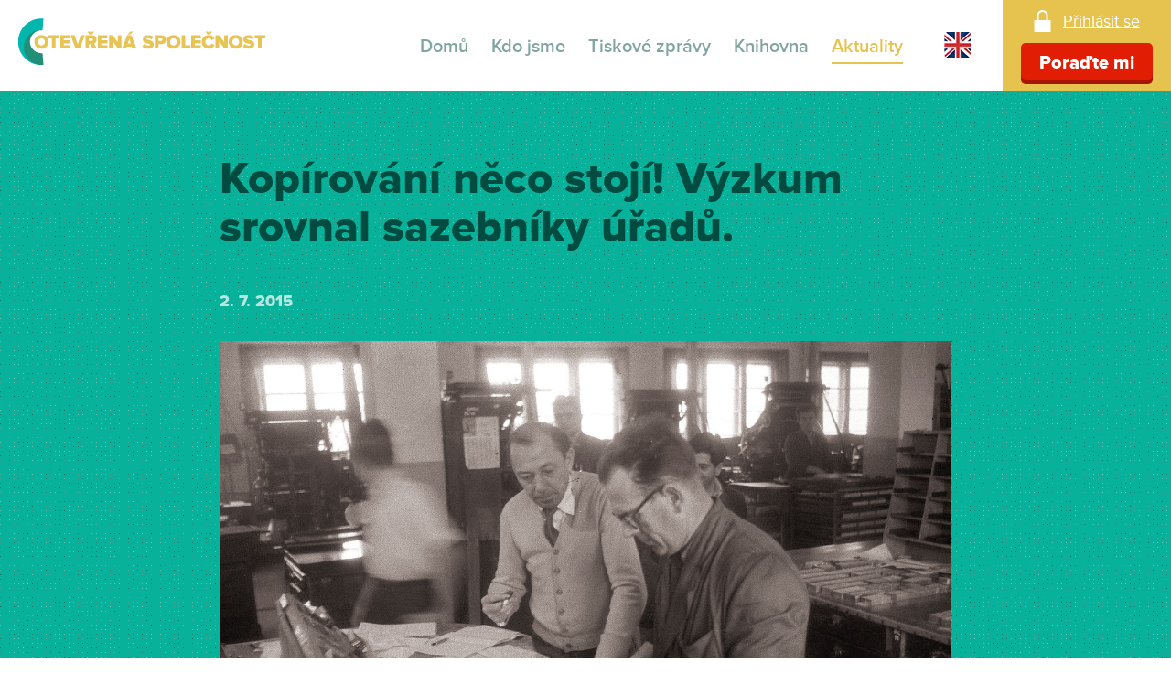

--- FILE ---
content_type: text/html; charset=UTF-8
request_url: http://www.otevrenaspolecnost.cz/aktuality/2684-kopirovani-neco-stoji-vyzkum-srovnal-sazebniky-uradu
body_size: 6066
content:
<!DOCTYPE html>
<!--[if lt IE 8 ]><html lang="cs" class="ie7"> <![endif]-->
<!--[if lt IE 9 ]><html lang="cs" class="ie8"> <![endif]-->
<!--[if lt IE 10 ]><html lang="cs" class="ie9"> <![endif]-->
<!--[if (gte IE 10)|!(IE)]><!--><html lang="cs"> <!--<![endif]-->
	<head>
		
		<script src="//use.typekit.net/qdj7xft.js"></script>
		<script>try{Typekit.load();}catch(e){}</script>

		
		
			
		<meta charset="utf-8">
		<title>Kopírování něco stojí! Výzkum srovnal sazebníky úřadů. - Otevřená Společnost</title>

		<meta name="keywords" content="">
		<meta name="description" content="">
		<meta name="author" content="portadesign.cz">
		<meta name="viewport" content="width=device-width, initial-scale=1.0, user-scalable=yes">

		<meta property="og:title" content="Kopírování něco stojí! Výzkum srovnal sazebníky úřadů. - Otevřená Společnost"/>
	    <meta property="og:description" content="Až 50 Kč za jednu A4 nebo 800 Kč za hodinu vyhledávání. Jak odhalil unikátní průzkum Informace za zlato, za poskytnutí informací na některých úřadech občan zaplatí tučnou sumu. "/>
	    <meta property="og:type" content="article"/>
	    <meta property="og:site_name" content="Otevřená společnost"/>
	    <meta property="og:image" content="/blog/fotkatiskarna.jpg"/>
	    	    
						<link rel="shortcut icon" href="/favicon.ico">
		
		
		<link href="/min,_,qf==,_static,_css,_grid.css,,,_static,_css,_jquery.fancybox.min.css,,,_static,_css,_jquery.qtip.min.css,,,_static,_css,_jquery.mmenu.all.css,,,_static,_css,_style.css,av==9+static,_cookies-bar,_ccstyles.min.css.pagespeed.cc.xNOCAmhEl0.css" media="screen,project,tv" rel="stylesheet" type="text/css"/>
		

		
		<script type="text/javascript" src="/min/,qf=,_static,_js,_lib,_jquery-1.10.2.min.js,,,_static,_js,_lib,_gmap.js,,,_static,_js,_lib,_jquery.mmenu.min.all.js,,,_static,_js,_app.lib.min.js,,,_static,_js,_app.script.js,av=9.pagespeed.jm.xRfH6Cwmcg.js"></script>		<script type="text/javascript" src="https://maps.google.com/maps/api/js?key=AIzaSyCpyAVubus7Vy61w5W79d38UVPKBFWEdcQ"></script>
		<script type="text/javascript" src="/pimcore/static/js/lib/ckeditor/ckeditor.js"></script>

	</head>
	<body><noscript><meta HTTP-EQUIV="refresh" content="0;url='http://www.otevrenaspolecnost.cz/aktuality/2684-kopirovani-neco-stoji-vyzkum-srovnal-sazebniky-uradu?PageSpeed=noscript'" /><style><!--table,div,span,font,p{display:none} --></style><div style="display:block">Please click <a href="http://www.otevrenaspolecnost.cz/aktuality/2684-kopirovani-neco-stoji-vyzkum-srovnal-sazebniky-uradu?PageSpeed=noscript">here</a> if you are not redirected within a few seconds.</div></noscript>
		<div class="mm-body">
			<div id="flash-messages">
				




			</div>

			<header class="header header-portal">
	<div class="">
		<div class="row">
			<div class="grid">
				<a href="/">
					<img src="/static/images/xlogo.png.pagespeed.ic.bFDsDPxhM8.png" class="logo" alt="Otevřená společnost">
				</a>
				<nav class="main-nav">
	<ul>
		<li>
			<a href="/">
				Domů
			</a>
		</li>
		<li>
			<a href="/kdo-jsme">
				Kdo jsme
			</a>
		</li>
		<li>
			<a href="/tiskove-zpravy">
				Tiskové zprávy
			</a>
		</li>
		<li>
			<a href="/knihovna">
				Knihovna
			</a>
		</li>
				<li class="active">
			<a href="/aktuality">
				Aktuality
			</a>
		</li>
	</ul>
</nav>
	<div class="lng">
		<a href="/en">
			<img src="/static/images/flags/xen.png.pagespeed.ic.XCddcBVrRZ.webp">
		</a>
	</div>
				
									<div class="btn-wrap">
						<span class="login-wrapper">
							<div class="login">
	<i class="icon icon-login"></i>
			<a href="/ajax/login/portal" class="ajax">Přihlásit se</a>
	</div>
						</span>
						
						<a href="#poradte-mi" class="btn alt-2 modal-trigger">
							Poraďte mi
						</a>
					</div>
							</div>
		</div>
	</div>
	<a class="mm-trigger" href="#mobile-nav">
		<i class="icon icon-mobile"></i>
	</a>
</header>

			<div class="content">
	<div class="teaser">
		<div class="container">
			<div class="row">
				<div class="col-md-12">
					<div class="mb--150">					
						<div class="post-detail">
							<div class="section-head">
								<h1>
									<span class="c-1">
										Kopírování něco stojí! Výzkum srovnal sazebníky úřadů.									</span>
								</h1>
							</div>
															<time>
									2. 7. 2015								</time>
																						<div class="img">
									<img src="/blog/fotkatiskarna.jpg">
								</div>
														<div class="excerpt">
								<p>Až 50 Kč za jednu A4 nebo 800 Kč za hodinu vyhledávání. Jak odhalil unikátní průzkum Informace za zlato, za poskytnutí informací na některých úřadech občan zaplatí tučnou sumu. </p>
							</div>
							<div class="entry">
								<p>Průzkum, který provedlo Občanské sdružení přátelé Račetic a okolí, prověřil informační ceníky 6580 úřadů - obecních i krajských.&nbsp;Jejich srovnání najdete na stránkách&nbsp;<a href="http://www.infozazlato.cz/">www.infozazlato.cz</a>.</p>

<p>Sdružení provedlo kontrolu u 6580 subjektů, které mají povinnost sazebník úhrad za poskytování informací zveřejnit na svém webu. Z tohoto počtu zveřejňuje sazebník pouze 1658 subjektů. Realizátory průzkumu překvapil rozptyl nákladů, které u některých subjektů výrazně převyšují ceny, za které nabízejí služby tisku a kopírování podnikatelé. To je zvlášť zarážející, když si uvědomíme, že povinné subjekty nesmějí na poskytování informací vydělávat.</p>

<p>Jiří Knitl, manažer Fondu Otakara Motejla, který projekt podpořil, věří, že srovnání sazebníků povede ke změně přístupu:&nbsp;<em>“Data mají největší hodnotu ve chvíli, kdy je můžeme porovnat mezi sebou. Výzkum odhalil, že někde by si za poskytnutí několika A4 chtěli nejspíš rovnou pořídit novou tiskárnu. Snad se společně podaří jejich přístup změnit.”</em></p>

<p>Povinné subjekty přitom za informace poplatek žádat nemusejí, jsou pouze oprávněny žádat úhradu nákladů spojených s pořízením kopií, opatřením technických nosičů dat a s odesláním informací žadateli. Mohou také žádat za mimořádně rozsáhlé vyhledávání. Přestože podle Infozákona mají subjekty povinnost sazebník zveřejnit, například většina obcí v současné chvíli žádný nemá. V takovém případě se ovšem vystavují následku v podobě ztráty práva na úhradu.</p>

<p>Náš expert Oldřich Kužílek považuje přístup subjektů za nepřijatelný: "<em><a href="http://poradna.otevrenaspolecnost.cz/pravo-na-informace#tag%5B%5D=34&amp;formName=boardfilter&amp;boardSection=access&amp;leaveTagsOpen=1">Na poradnu Otevřené společnosti Otevrete.cz </a>se často obracejí občané, po kterých úřad požadoval nepřiměřenou úhradu. Přemrštěné částky v sazebnících fakticky znemožňují realizaci práva občanů na informace. Za ideální považujeme, když subjekty zveřejní sazebník, ale informace dle možností a do určitého rozsahu poskytují bezplatně."</em></p>

<p>Realizátor projektu provedl mravenčí práci a získal data, která je třeba dále analyzovat a řešit jejich příčinu.</p>
							</div>
						</div>
					</div>
				</div>
			</div>
		</div>
	</div>
	<div class="block">
	<div class="bg-lgtdg">
		<div class="container">
			<div class="row">
				<div class="col-md-12">
					<div class="section-head">
						<h2>
							Pište nebo zavolejte						</h2>
					</div>
					<div class="contact">
						<div class="item-list clearfix">
							<div class="item">
								<div class="item-inner">
									<h3>Doručovací adresa</h3>

<ul>
	<li class="bold">Otevřená společnost,o. p. s.</li>
	<li>Uruguayská 178/ 5</li>
	<li>Praha 2, CZ-120 00</li>
</ul>

<ul class="contact-list">
	<li><i class="icon icon-phone">&nbsp;</i> 222 561 913</li>
	<li><i class="icon icon-mail">&nbsp;</i> <a href="mailto:info@osops.cz"> info@osops.cz </a></li>
</ul>

<p><a class="btn" href="https://www.google.cz/maps/place/Uruguaysk%C3%A1+178%2F5,+120+00+Praha/data=!4m2!3m1!1s0x470b9488b3d27c2b:0x77f465aab90d46dd?sa=X&amp;ei=oo2hVOC8K4j_ULTBgZgL&amp;ved=0CC8Q8gEwAA" target="_blank"><i class="icon icon-os">&nbsp;</i>Mapa </a></p>

<p><br/>
&nbsp;</p>
								</div>
							</div>
							<div class="item">
								<div class="item-inner">
									<h3>Fakturační údaje</h3>

<ul>
	<li class="bold">Otevřená společnost,o. p. s.</li>
	<li>Prokopova 9</li>
	<li>Praha 3, Žižkov, CZ-130 00</li>
</ul>

<ul class="data-list bold">
	<li><span class="hl">IČO: </span> 25737431</li>
	<li><span class="hl">DIČ: </span> CZ 25737431</li>
	<li><span class="hl">ID datové schránky: </span> w5fuinm</li>
</ul>

<p class="note">Organizace je zapsaná v rejstříku Obecně prospěšných společností, Měst<span style="font-size: 18px;">ský soud v Praze, oddíl O, vložka č. 96.</span></p>

<p class="note">&nbsp;</p>

<p class="note" style="text-align: center;"><a href="/loga/logo-os-pro-tisk.zip"><img src="/loga/xotevrena_spolecnost.jpg.pagespeed.ic.hRPyDzD0oi.webp" style="width:250px; display:block; margin-left:auto; margin-right:auto"/></a><a href="/loga/logo-os-pro-tisk.zip" target="_blank">Naše logo ke stažení</a></p>
								</div>
							</div>
							<div class="item">
								<div class="item-inner">
									<h3>Bankovní údaje</h3>

<ul class="data-list">
	<li class="bold">Raiffeisenbank, a.s.</li>
</ul>

<ul class="data-list">
	<li><span class="hl bold">Č. účtu: </span><br/>
	5021018050 / 5500</li>
</ul>

<p class="note">Dar můžeme přijmout, pouze pokud uvedete vaše celé jméno a adresu.</p>

<ul class="data-list">
	<li><span class="hl bold">SWIFT/B.I.C.: </span><br/>
	CZ89 5500 0000 0050 2101 8050</li>
</ul>

<p>&nbsp;</p>

<p><br/>
&nbsp;</p>
								</div>
							</div>
						</div>
					</div>
				</div>
			</div>
		</div>
	</div>
</div>

	<div class="block">
	<div class="bg-w">
		<div class="container">
			<div class="row">
				<div class="col-md-12">
					<div class="partner-logos">
						<div class="logos">
							<div class="item-list">
								<p><a href="https://www.esfcr.cz/programy/op-zamestnanost" style="background-color: transparent;" target="_blank"><img src="/website/var/tmp/image-thumbnails/0/2155/thumb__auto_e0668e3bec7eedef8e130e9e81af7896/xopz.jpeg.pagespeed.ic.Y6WxqVjlCB.webp" style="height:62px;width:300px;"/></a><span style="font-size: 18px;"><a href="https://www.mpsv.cz/cs/" target="_blank"><img src="/loga/xmpsv.jpg.pagespeed.ic.ijFEqGdNzr.webp" style="width: 80px; height: 82px; margin-left: 20px; margin-right: 20px;"/></a>​&nbsp; &nbsp;</span><a href="https://www.vlada.cz/cz/urad-vlady/" style="background-color: transparent;" target="_blank"><img src="/loga/donori/xlogo_urad_vlady_270.png.pagespeed.ic.RK_9tjYOVy.png" style="font-size: 18px; width: 270px; margin-left: 20px; margin-right: 20px;"/></a><a href="https://justice.cz/" style="background-color: transparent;" target="_blank"><img src="/loga/xjustice_logo-01-200.png.pagespeed.ic.Mm_7Saln_n.png" style="width:200px;"/></a><span style="font-size: 18px;">&nbsp; &nbsp;</span><span style="font-size: 18px;">&nbsp; &nbsp;</span></p>

<p><a href="https://www.activecitizensfund.cz/" target="_blank"><img src="/website/var/tmp/image-thumbnails/0/2632/thumb__auto_2084a51ed83811238bdf3958581e28c2/xacf_logolink-900jpg.jpeg.pagespeed.ic.8zYLRscfyE.webp" style="height:103px;width:900px;"/></a></p>
							</div>
						</div>
						<div class="logos">
							<div class="item-list">
								<p>&nbsp;<a href="https://www.praha.eu/" target="_blank"><img src="/loga/xlogo-praha-85.png.pagespeed.ic.vQJp6gQxdv.png" style="width:85px;"/></a>&nbsp; &nbsp;&nbsp;<a href="/loga/securitas.jpg" target="_blank"><img src="/website/var/tmp/image-thumbnails/0/2121/thumb__auto_dd200527d2c494ea57f1338e460671ba/xnadace-bliz-k-sobe.png.pagespeed.ic.cbBAnjYj7_.png" style="width: 90px; height: 87px;"/></a>&nbsp; &nbsp;<a href="http://ec.europa.eu/programmes/erasmus-plus/node_en" target="_blank"><img src="/loga/xerasmus.jpg.pagespeed.ic.XEMbgYIeqH.webp" style="width:150px;"/></a>&nbsp; &nbsp;<a href="https://www.gourmetkava.cz" target="_blank"><img src="/loga/xgourmet-kava-logo-ctvercove.gif.pagespeed.ic.pCLpkeiJQq.png" style="width: 60px; height: 60px;"/></a><a href="https://www.syndikat-novinaru.cz/" target="_blank"><img src="/loga/xsyndikat_novinaru.jpg.pagespeed.ic.XqadWqqK6Q.jpg" style="font-size: 18px; width: 100px; height: 92px; margin-left: 20px; margin-right: 20px;"/></a>&nbsp; &nbsp;</p>

<p>&nbsp;</p>

<p><a href="https://www.otevrenaspolecnost.cz/aktuality/8461-diky-projektu-otevrena-spolecnost-zen-a-muzu-se-zlepsujeme" style="background-color: transparent;"><img src="/website/var/tmp/image-thumbnails/0/2751/thumb__auto_850904660de984af948beee3aee98a4f/xplakat-publicita-otevrena-spolecnost-zen-a-muzu2024.png.pagespeed.ic.9qJQih98wi.png" style="width: 600px;"/></a></p>
							</div>
						</div>
						<hr class="divider">
						<div class="logolink">
														<p>
								<p><br/>
&nbsp;</p>
							</p>
						</div>
					</div>
				</div>
			</div>
		</div>
	</div>
</div>

</div>


				<div class="footer">
		<div class="container">
		<div class="row">
			<div class="col-md-3">
				<img src="/static/images/xlogo-f.png.pagespeed.ic.dF2U2kADSp.png" alt="Otevřená společnost">
				<p class="copy">
					&copy; 2026 Otevřená společnost, o.p.s.
				</p>
			</div>
			<div class="col-md-8">
				<div class="foot-nav">
					<ul>
						<li>
							<a href="/">
								Otevřená společnost
							</a>
						</li>
						<li>
							<a href="/kdo-jsme">
								Kdo jsme
							</a>
						</li>
						<li>
							<a href="/tiskove-zpravy">
								Tiskové zprávy
							</a>
						</li>
						<li>
							<a href="/knihovna">
								Knihovna
							</a>
						</li>
												<li>
							<a href="/aktuality">
								Aktuality
							</a>
						</li>
					</ul>
				</div>
			</div>
			<a href="http://www.portadesign.cz" class="porta" target="_blank">PORTA DESIGN</a>
		</div>
		</div>
	</div>

					</div>
		<nav class="mobile-nav" id="mobile-nav">
	<ul>
		<li>
			<a href="/">
				Domů
			</a>
		</li>
		<li>
			<a href="/kdo-jsme">
				Kdo jsme
			</a>
		</li>
		<li>
			<a href="/tiskove-zpravy">
				Tiskové zprávy
			</a>
		</li>
		<li>
			<a href="/knihovna">
				Knihovna
			</a>
		</li>
				<li class="active">
			<a href="/aktuality">
				Aktuality
			</a>
		</li>
		<li class="additional">
			<span class="login-wrapper">
				<div class="login">
	<i class="icon icon-login"></i>
			<a href="/ajax/login/portal" class="ajax">Přihlásit se</a>
	</div>
			</span>
		</li>
		<li class="additional last">
			<a href="#poradte-mi" class="btn alt-2 modal-trigger">
				Poraďte mi
			</a>
		</li>
	</ul>
</nav>

		
<div class="modal-box modal-advice" id="poradte-mi">
	<div class="modal-content bg-lg">
		<div class="section-head">
			<h2>Poraďte mi</h2>
		</div>
		<div class="row">
							<div class="col-md-4">
					<a href="/pravo-na-informace/zadam-o-informace" class="btn eq">Právo na informace</a>				</div>
							<div class="col-md-4">
					<a href="/svoboda-projevu" class="btn eq">Svoboda projevu</a>				</div>
							<div class="col-md-4">
					<a href="/policie/co-udelat-nez-se-zacnete-ptat" class="btn eq">Policie jako služba veřejnosti</a>				</div>
							<div class="col-md-4">
					<a href="/genderova-rovnost/caste-dotazy" class="btn eq">Genderová rovnost</a>				</div>
								</div>
	</div>
</div>


				<script>(function(i,s,o,g,r,a,m){i['GoogleAnalyticsObject']=r;i[r]=i[r]||function(){(i[r].q=i[r].q||[]).push(arguments)},i[r].l=1*new Date();a=s.createElement(o),m=s.getElementsByTagName(o)[0];a.async=1;a.src=g;m.parentNode.insertBefore(a,m)})(window,document,'script','//www.google-analytics.com/analytics.js','ga');ga('create','UA-9330068-21','auto');ga('send','pageview');</script>
		
		<script>window.dataLayer=window.dataLayer||[];function gtag(){window.dataLayer.push(arguments);}gtag('consent','default',{'ad_storage':'denied','analytics_storage':'denied','ad_user_data':'denied','ad_personalization':'denied','personalization_storage':'denied','wait_for_update':1000});</script>
		<noscript><iframe src="//www.googletagmanager.com/ns.html?id=GTM-5M4VSL" height="0" width="0" style="display:none;visibility:hidden"></iframe></noscript>
		<script>(function(w,d,s,l,i){w[l]=w[l]||[];w[l].push({'gtm.start':new Date().getTime(),event:'gtm.js'});var f=d.getElementsByTagName(s)[0],j=d.createElement(s),dl=l!='dataLayer'?'&l='+l:'';j.async=true;j.src='//www.googletagmanager.com/gtm.js?id='+i+dl;f.parentNode.insertBefore(j,f);})(window,document,'script','dataLayer','GTM-5M4VSL');</script>
		

		<script defer>const ccnstL='/zasady-ochrany-osobnich-udaju',ccnstLang='cs';</script>
        <script defer src="/static/cookies-bar/ccbundle.min.js.pagespeed.ce.Q-70MF_S-j.js"></script>

		<div class="loader-overlay"><div class="loader-box"><div class="loader"></div></div></div>
	</body>
</html>


--- FILE ---
content_type: text/css
request_url: http://www.otevrenaspolecnost.cz/min,_,qf==,_static,_css,_grid.css,,,_static,_css,_jquery.fancybox.min.css,,,_static,_css,_jquery.qtip.min.css,,,_static,_css,_jquery.mmenu.all.css,,,_static,_css,_style.css,av==9+static,_cookies-bar,_ccstyles.min.css.pagespeed.cc.xNOCAmhEl0.css
body_size: 28422
content:
.container{margin-right:auto;margin-left:auto;padding-left:10px;padding-right:10px}@media (min-width: 768px){.container{width:750px}}@media (min-width: 992px){.container{width:970px}}@media (min-width: 1220px){.container{width:1190px}}.container-fluid{margin-right:auto;margin-left:auto;padding-left:10px;padding-right:10px}.row{margin-left:-10px;margin-right:-10px}.col-xs-1,.col-sm-1,.col-md-1,.col-lg-1,.col-xs-2,.col-sm-2,.col-md-2,.col-lg-2,.col-xs-3,.col-sm-3,.col-md-3,.col-lg-3,.col-xs-4,.col-sm-4,.col-md-4,.col-lg-4,.col-xs-5,.col-sm-5,.col-md-5,.col-lg-5,.col-xs-6,.col-sm-6,.col-md-6,.col-lg-6,.col-xs-7,.col-sm-7,.col-md-7,.col-lg-7,.col-xs-8,.col-sm-8,.col-md-8,.col-lg-8,.col-xs-9,.col-sm-9,.col-md-9,.col-lg-9,.col-xs-10,.col-sm-10,.col-md-10,.col-lg-10,.col-xs-11,.col-sm-11,.col-md-11,.col-lg-11,.col-xs-12,.col-sm-12,.col-md-12,.col-lg-12{position:relative;min-height:1px;padding-left:10px;padding-right:10px}.col-xs-1,.col-xs-2,.col-xs-3,.col-xs-4,.col-xs-5,.col-xs-6,.col-xs-7,.col-xs-8,.col-xs-9,.col-xs-10,.col-xs-11,.col-xs-12{float:left}.col-xs-12{width:100%}.col-xs-11{width:91.66666667%}.col-xs-10{width:83.33333333%}.col-xs-9{width:75%}.col-xs-8{width:66.66666667%}.col-xs-7{width:58.33333333%}.col-xs-6{width:50%}.col-xs-5{width:41.66666667%}.col-xs-4{width:33.33333333%}.col-xs-3{width:25%}.col-xs-2{width:16.66666667%}.col-xs-1{width:8.33333333%}.col-xs-pull-12{right:100%}.col-xs-pull-11{right:91.66666667%}.col-xs-pull-10{right:83.33333333%}.col-xs-pull-9{right:75%}.col-xs-pull-8{right:66.66666667%}.col-xs-pull-7{right:58.33333333%}.col-xs-pull-6{right:50%}.col-xs-pull-5{right:41.66666667%}.col-xs-pull-4{right:33.33333333%}.col-xs-pull-3{right:25%}.col-xs-pull-2{right:16.66666667%}.col-xs-pull-1{right:8.33333333%}.col-xs-pull-0{right:auto}.col-xs-push-12{left:100%}.col-xs-push-11{left:91.66666667%}.col-xs-push-10{left:83.33333333%}.col-xs-push-9{left:75%}.col-xs-push-8{left:66.66666667%}.col-xs-push-7{left:58.33333333%}.col-xs-push-6{left:50%}.col-xs-push-5{left:41.66666667%}.col-xs-push-4{left:33.33333333%}.col-xs-push-3{left:25%}.col-xs-push-2{left:16.66666667%}.col-xs-push-1{left:8.33333333%}.col-xs-push-0{left:auto}.col-xs-offset-12{margin-left:100%}.col-xs-offset-11{margin-left:91.66666667%}.col-xs-offset-10{margin-left:83.33333333%}.col-xs-offset-9{margin-left:75%}.col-xs-offset-8{margin-left:66.66666667%}.col-xs-offset-7{margin-left:58.33333333%}.col-xs-offset-6{margin-left:50%}.col-xs-offset-5{margin-left:41.66666667%}.col-xs-offset-4{margin-left:33.33333333%}.col-xs-offset-3{margin-left:25%}.col-xs-offset-2{margin-left:16.66666667%}.col-xs-offset-1{margin-left:8.33333333%}.col-xs-offset-0{margin-left:0%}@media (min-width: 768px){.col-sm-1,.col-sm-2,.col-sm-3,.col-sm-4,.col-sm-5,.col-sm-6,.col-sm-7,.col-sm-8,.col-sm-9,.col-sm-10,.col-sm-11,.col-sm-12{float:left}.col-sm-12{width:100%}.col-sm-11{width:91.66666667%}.col-sm-10{width:83.33333333%}.col-sm-9{width:75%}.col-sm-8{width:66.66666667%}.col-sm-7{width:58.33333333%}.col-sm-6{width:50%}.col-sm-5{width:41.66666667%}.col-sm-4{width:33.33333333%}.col-sm-3{width:25%}.col-sm-2{width:16.66666667%}.col-sm-1{width:8.33333333%}.col-sm-pull-12{right:100%}.col-sm-pull-11{right:91.66666667%}.col-sm-pull-10{right:83.33333333%}.col-sm-pull-9{right:75%}.col-sm-pull-8{right:66.66666667%}.col-sm-pull-7{right:58.33333333%}.col-sm-pull-6{right:50%}.col-sm-pull-5{right:41.66666667%}.col-sm-pull-4{right:33.33333333%}.col-sm-pull-3{right:25%}.col-sm-pull-2{right:16.66666667%}.col-sm-pull-1{right:8.33333333%}.col-sm-pull-0{right:auto}.col-sm-push-12{left:100%}.col-sm-push-11{left:91.66666667%}.col-sm-push-10{left:83.33333333%}.col-sm-push-9{left:75%}.col-sm-push-8{left:66.66666667%}.col-sm-push-7{left:58.33333333%}.col-sm-push-6{left:50%}.col-sm-push-5{left:41.66666667%}.col-sm-push-4{left:33.33333333%}.col-sm-push-3{left:25%}.col-sm-push-2{left:16.66666667%}.col-sm-push-1{left:8.33333333%}.col-sm-push-0{left:auto}.col-sm-offset-12{margin-left:100%}.col-sm-offset-11{margin-left:91.66666667%}.col-sm-offset-10{margin-left:83.33333333%}.col-sm-offset-9{margin-left:75%}.col-sm-offset-8{margin-left:66.66666667%}.col-sm-offset-7{margin-left:58.33333333%}.col-sm-offset-6{margin-left:50%}.col-sm-offset-5{margin-left:41.66666667%}.col-sm-offset-4{margin-left:33.33333333%}.col-sm-offset-3{margin-left:25%}.col-sm-offset-2{margin-left:16.66666667%}.col-sm-offset-1{margin-left:8.33333333%}.col-sm-offset-0{margin-left:0%}}@media (min-width: 992px){.col-md-1,.col-md-2,.col-md-3,.col-md-4,.col-md-5,.col-md-6,.col-md-7,.col-md-8,.col-md-9,.col-md-10,.col-md-11,.col-md-12{float:left}.col-md-12{width:100%}.col-md-11{width:91.66666667%}.col-md-10{width:83.33333333%}.col-md-9{width:75%}.col-md-8{width:66.66666667%}.col-md-7{width:58.33333333%}.col-md-6{width:50%}.col-md-5{width:41.66666667%}.col-md-4{width:33.33333333%}.col-md-3{width:25%}.col-md-2{width:16.66666667%}.col-md-1{width:8.33333333%}.col-md-pull-12{right:100%}.col-md-pull-11{right:91.66666667%}.col-md-pull-10{right:83.33333333%}.col-md-pull-9{right:75%}.col-md-pull-8{right:66.66666667%}.col-md-pull-7{right:58.33333333%}.col-md-pull-6{right:50%}.col-md-pull-5{right:41.66666667%}.col-md-pull-4{right:33.33333333%}.col-md-pull-3{right:25%}.col-md-pull-2{right:16.66666667%}.col-md-pull-1{right:8.33333333%}.col-md-pull-0{right:auto}.col-md-push-12{left:100%}.col-md-push-11{left:91.66666667%}.col-md-push-10{left:83.33333333%}.col-md-push-9{left:75%}.col-md-push-8{left:66.66666667%}.col-md-push-7{left:58.33333333%}.col-md-push-6{left:50%}.col-md-push-5{left:41.66666667%}.col-md-push-4{left:33.33333333%}.col-md-push-3{left:25%}.col-md-push-2{left:16.66666667%}.col-md-push-1{left:8.33333333%}.col-md-push-0{left:auto}.col-md-offset-12{margin-left:100%}.col-md-offset-11{margin-left:91.66666667%}.col-md-offset-10{margin-left:83.33333333%}.col-md-offset-9{margin-left:75%}.col-md-offset-8{margin-left:66.66666667%}.col-md-offset-7{margin-left:58.33333333%}.col-md-offset-6{margin-left:50%}.col-md-offset-5{margin-left:41.66666667%}.col-md-offset-4{margin-left:33.33333333%}.col-md-offset-3{margin-left:25%}.col-md-offset-2{margin-left:16.66666667%}.col-md-offset-1{margin-left:8.33333333%}.col-md-offset-0{margin-left:0%}}@media (min-width: 1200px){.col-lg-1,.col-lg-2,.col-lg-3,.col-lg-4,.col-lg-5,.col-lg-6,.col-lg-7,.col-lg-8,.col-lg-9,.col-lg-10,.col-lg-11,.col-lg-12{float:left}.col-lg-12{width:100%}.col-lg-11{width:91.66666667%}.col-lg-10{width:83.33333333%}.col-lg-9{width:75%}.col-lg-8{width:66.66666667%}.col-lg-7{width:58.33333333%}.col-lg-6{width:50%}.col-lg-5{width:41.66666667%}.col-lg-4{width:33.33333333%}.col-lg-3{width:25%}.col-lg-2{width:16.66666667%}.col-lg-1{width:8.33333333%}.col-lg-pull-12{right:100%}.col-lg-pull-11{right:91.66666667%}.col-lg-pull-10{right:83.33333333%}.col-lg-pull-9{right:75%}.col-lg-pull-8{right:66.66666667%}.col-lg-pull-7{right:58.33333333%}.col-lg-pull-6{right:50%}.col-lg-pull-5{right:41.66666667%}.col-lg-pull-4{right:33.33333333%}.col-lg-pull-3{right:25%}.col-lg-pull-2{right:16.66666667%}.col-lg-pull-1{right:8.33333333%}.col-lg-pull-0{right:auto}.col-lg-push-12{left:100%}.col-lg-push-11{left:91.66666667%}.col-lg-push-10{left:83.33333333%}.col-lg-push-9{left:75%}.col-lg-push-8{left:66.66666667%}.col-lg-push-7{left:58.33333333%}.col-lg-push-6{left:50%}.col-lg-push-5{left:41.66666667%}.col-lg-push-4{left:33.33333333%}.col-lg-push-3{left:25%}.col-lg-push-2{left:16.66666667%}.col-lg-push-1{left:8.33333333%}.col-lg-push-0{left:auto}.col-lg-offset-12{margin-left:100%}.col-lg-offset-11{margin-left:91.66666667%}.col-lg-offset-10{margin-left:83.33333333%}.col-lg-offset-9{margin-left:75%}.col-lg-offset-8{margin-left:66.66666667%}.col-lg-offset-7{margin-left:58.33333333%}.col-lg-offset-6{margin-left:50%}.col-lg-offset-5{margin-left:41.66666667%}.col-lg-offset-4{margin-left:33.33333333%}.col-lg-offset-3{margin-left:25%}.col-lg-offset-2{margin-left:16.66666667%}.col-lg-offset-1{margin-left:8.33333333%}.col-lg-offset-0{margin-left:0%}}.container:before,.container:after,.container-fluid:before,.container-fluid:after,.row:before,.row:after{content:" ";display:table}.container:after,.container-fluid:after,.row:after{clear:both}/*! fancyBox v2.1.4 fancyapps.com | fancyapps.com/fancybox/#license */.fancybox-wrap,.fancybox-skin,.fancybox-outer,.fancybox-inner,.fancybox-image,.fancybox-wrap iframe,.fancybox-wrap object,.fancybox-nav,.fancybox-nav span,.fancybox-tmp{padding:0;margin:0;border:0;outline:0;vertical-align:top}.fancybox-wrap{position:absolute;top:0;left:0;z-index:8020}.fancybox-skin{position:relative;background:#f9f9f9;color:#444;text-shadow:none;-webkit-border-radius:4px;-moz-border-radius:4px;border-radius:4px}.fancybox-opened{z-index:8030}.fancybox-opened .fancybox-skin{-webkit-box-shadow:0 10px 25px rgba(0,0,0,0.5);-moz-box-shadow:0 10px 25px rgba(0,0,0,0.5);box-shadow:0 10px 25px rgba(0,0,0,0.5)}.fancybox-outer,.fancybox-inner{position:relative}.fancybox-inner{overflow:hidden}.fancybox-type-iframe .fancybox-inner{-webkit-overflow-scrolling:touch}.fancybox-error{color:#444;font:14px/20px "Helvetica Neue",Helvetica,Arial,sans-serif;margin:0;padding:15px;white-space:nowrap}.fancybox-image,.fancybox-iframe{display:block;width:100%;height:100%}.fancybox-image{max-width:100%;max-height:100%}#fancybox-loading,.fancybox-close,.fancybox-prev span,.fancybox-next span{background-image:url('static/img/fancybox/fancybox_sprite.png')}#fancybox-loading{position:fixed;top:50%;left:50%;margin-top:-22px;margin-left:-22px;background-position:0 -108px;opacity:.8;cursor:pointer;z-index:8060}#fancybox-loading div{width:44px;height:44px;background:url('static/img/fancybox/fancybox_loading.gif') center center no-repeat}.fancybox-close{position:absolute;top:-18px;right:-18px;width:36px;height:36px;cursor:pointer;z-index:8040}.fancybox-nav{position:absolute;top:0;width:40%;height:100%;cursor:pointer;text-decoration:none;background:transparent url('static/img/fancybox/blank.gif');-webkit-tap-highlight-color:rgba(0,0,0,0);z-index:8040}.fancybox-prev{left:0}.fancybox-next{right:0}.fancybox-nav span{position:absolute;top:50%;width:36px;height:34px;margin-top:-18px;cursor:pointer;z-index:8040;visibility:hidden}.fancybox-prev span{left:10px;background-position:0 -36px}.fancybox-next span{right:10px;background-position:0 -72px}.fancybox-nav:hover span{visibility:visible}.fancybox-tmp{position:absolute;top:-99999px;left:-99999px;visibility:hidden;max-width:99999px;max-height:99999px;overflow:visible !important}.fancybox-lock{overflow:hidden}.fancybox-overlay{position:absolute;top:0;left:0;overflow:hidden;display:none;z-index:8010;background:url('static/img/fancybox/fancybox_overlay.png')}.fancybox-overlay-fixed{position:fixed;bottom:0;right:0}.fancybox-lock .fancybox-overlay{overflow:auto;overflow-y:scroll}.fancybox-title{visibility:hidden;font:normal 13px/20px "Helvetica Neue",Helvetica,Arial,sans-serif;position:relative;text-shadow:none;z-index:8050}.fancybox-opened .fancybox-title{visibility:visible}.fancybox-title-float-wrap{position:absolute;bottom:0;right:50%;margin-bottom:-35px;z-index:8050;text-align:center}.fancybox-title-float-wrap .child{display:inline-block;margin-right:-100%;padding:2px 20px;background:transparent;background:rgba(0,0,0,0.8);-webkit-border-radius:15px;-moz-border-radius:15px;border-radius:15px;text-shadow:0 1px 2px #222;color:#FFF;font-weight:bold;line-height:24px;white-space:nowrap}.fancybox-title-outside-wrap{position:relative;margin-top:10px;color:#fff}.fancybox-title-inside-wrap{padding-top:10px}.fancybox-title-over-wrap{position:absolute;bottom:0;left:0;color:#fff;padding:10px;background:#000;background:rgba(0,0,0,.8)}/* qTip2 v2.2.0 None | qtip2.com | Licensed MIT, GPL | Fri Nov 29 2013 10:36:05 */
.qtip{position:absolute;left:-28000px;top:-28000px;display:none;max-width:280px;min-width:50px;font-size:10.5px;line-height:12px;direction:ltr;box-shadow:none;padding:0}.qtip-content{position:relative;padding:5px 9px;overflow:hidden;text-align:left;word-wrap:break-word}.qtip-titlebar{position:relative;padding:5px 35px 5px 10px;overflow:hidden;border-width:0 0 1px;font-weight:700}.qtip-titlebar+.qtip-content{border-top-width:0!important}.qtip-close{position:absolute;right:-9px;top:-9px;cursor:pointer;outline:medium none;border-width:1px;border-style:solid;border-color:transparent}.qtip-titlebar .qtip-close{right:4px;top:50%;margin-top:-9px}* html .qtip-titlebar .qtip-close{top:16px}.qtip-titlebar .ui-icon,.qtip-icon .ui-icon{display:block;text-indent:-1000em;direction:ltr}.qtip-icon,.qtip-icon .ui-icon{-moz-border-radius:3px;-webkit-border-radius:3px;border-radius:3px;text-decoration:none}.qtip-icon .ui-icon{width:18px;height:14px;line-height:14px;text-align:center;text-indent:0;font:400 bold 10px/13px Tahoma,sans-serif;color:inherit;background:transparent none no-repeat -100em -100em}.qtip-focus{}.qtip-hover{}.qtip-default{border-width:1px;border-style:solid;border-color:#F1D031;background-color:#FFFFA3;color:#555}.qtip-default .qtip-titlebar{background-color:#FFEF93}.qtip-default .qtip-icon{border-color:#CCC;background:#F1F1F1;color:#777}.qtip-default .qtip-titlebar .qtip-close{border-color:#AAA;color:#111}.qtip .qtip-tip{margin:0 auto;overflow:hidden;z-index:10}x:-o-prefocus,.qtip .qtip-tip{visibility:hidden}.qtip .qtip-tip,.qtip .qtip-tip .qtip-vml,.qtip .qtip-tip canvas{position:absolute;color:#123456;background:transparent;border:0 dashed transparent}.qtip .qtip-tip canvas{top:0;left:0}.qtip .qtip-tip .qtip-vml{behavior:url(static/css/#default#VML);display:inline-block;visibility:visible}.mm-menu.mm-horizontal>.mm-panel{-webkit-transition:-webkit-transform 0.4s ease;transition:transform 0.4s ease}.mm-menu .mm-hidden{display:none}.mm-wrapper{overflow-x:hidden;position:relative}.mm-menu,.mm-menu>.mm-panel{width:100%;height:100%;position:absolute;left:0;top:0;z-index:0}.mm-menu{background:inherit;display:block;overflow:hidden;padding:0}.mm-menu>.mm-panel{background:inherit;-webkit-overflow-scrolling:touch;overflow:scroll;overflow-x:hidden;overflow-y:auto;box-sizing:border-box;padding:20px;-webkit-transform:translate(100%,0);-moz-transform:translate(100%,0);-ms-transform:translate(100%,0);-o-transform:translate(100%,0);transform:translate(100%,0)}.mm-menu>.mm-panel.mm-opened{-webkit-transform:translate(0%,0);-moz-transform:translate(0%,0);-ms-transform:translate(0%,0);-o-transform:translate(0%,0);transform:translate(0%,0)}.mm-menu>.mm-panel.mm-subopened{-webkit-transform:translate(-30%,0);-moz-transform:translate(-30%,0);-ms-transform:translate(-30%,0);-o-transform:translate(-30%,0);transform:translate(-30%,0)}.mm-menu>.mm-panel.mm-highest{z-index:1}.mm-menu .mm-list{padding:20px
0}.mm-menu>.mm-list{padding-bottom:0}.mm-menu>.mm-list:after{content:'';display:block;height:40px}.mm-panel>.mm-list{margin-left:-20px;margin-right:-20px}.mm-panel>.mm-list:first-child{padding-top:0}.mm-list,.mm-list>li{list-style:none;display:block;padding:0;margin:0}.mm-list{font:inherit;font-size:14px}.mm-list a,
.mm-list a:hover{text-decoration:none}.mm-list>li{position:relative}.mm-list>li>a,.mm-list>li>span{text-overflow:ellipsis;white-space:nowrap;overflow:hidden;color:inherit;line-height:20px;display:block;padding:10px
10px 10px 20px;margin:0}.mm-list a.mm-subopen{background:rgba(3, 2, 1, 0);width:40px;height:100%;padding:0;position:absolute;right:0;top:0;z-index:2}.mm-list a.mm-subopen:before{content:'';border-left-width:1px;border-left-style:solid;display:block;height:100%;position:absolute;left:0;top:0}.mm-list a.mm-subopen.mm-fullsubopen{width:100%}.mm-list a.mm-subopen.mm-fullsubopen:before{border-left:none}.mm-list a.mm-subopen + a,
.mm-list a.mm-subopen+span{padding-right:5px;margin-right:40px}.mm-list>li.mm-selected>a.mm-subopen{background:transparent}.mm-list>li.mm-selected>a.mm-fullsubopen+a,.mm-list>li.mm-selected>a.mm-fullsubopen+span{padding-right:45px;margin-right:0}.mm-list a.mm-subclose{text-indent:20px;padding-top:30px;margin-top:-20px}.mm-list>li.mm-label{text-overflow:ellipsis;white-space:nowrap;overflow:hidden;font-size:10px;text-transform:uppercase;text-indent:20px;line-height:25px;padding-right:5px}.mm-list>li.mm-spacer{padding-top:40px}.mm-list>li.mm-spacer.mm-label{padding-top:25px}.mm-list a.mm-subopen:after,
.mm-list a.mm-subclose:before{content:'';border:2px
solid transparent;display:inline-block;width:7px;height:7px;-webkit-transform:rotate(-45deg);-moz-transform:rotate(-45deg);-ms-transform:rotate(-45deg);-o-transform:rotate(-45deg);transform:rotate(-45deg);margin-bottom:-5px;position:absolute;bottom:50%}.mm-list a.mm-subopen:after{border-top:none;border-left:none;right:18px}.mm-list a.mm-subclose:before{border-right:none;border-bottom:none;margin-bottom:-15px;left:22px}.mm-menu.mm-vertical .mm-list .mm-panel{display:none;padding:10px
0 10px 10px}.mm-menu.mm-vertical .mm-list .mm-panel li:last-child:after{border-color:transparent}.mm-menu.mm-vertical .mm-list li.mm-opened>.mm-panel{display:block}.mm-menu.mm-vertical .mm-list>li>a.mm-subopen{height:40px}.mm-menu.mm-vertical .mm-list>li>a.mm-subopen:after{top:16px;bottom:auto}.mm-menu.mm-vertical .mm-list>li.mm-opened>a.mm-subopen:after{-webkit-transform:rotate(45deg);-moz-transform:rotate(45deg);-ms-transform:rotate(45deg);-o-transform:rotate(45deg);transform:rotate(45deg)}.mm-menu.mm-vertical .mm-list>li.mm-label>a.mm-subopen{height:25px}html.mm-opened .mm-page{box-shadow:0 0 20px rgba(0,0,0,0.5)}.mm-menu{background:#333;color:rgba(255, 255, 255, 0.6)}.mm-menu .mm-list>li:after{border-color:rgba(0, 0, 0, 0.15)}.mm-menu .mm-list>li>a.mm-subclose{background:rgba(0, 0, 0, 0.1);color:rgba(255, 255, 255, 0.3)}.mm-menu .mm-list > li > a.mm-subopen:after, .mm-menu .mm-list>li>a.mm-subclose:before{border-color:rgba(255, 255, 255, 0.3)}.mm-menu .mm-list>li>a.mm-subopen:before{border-color:rgba(0, 0, 0, 0.15)}.mm-menu .mm-list > li.mm-selected > a:not(.mm-subopen),
.mm-menu .mm-list>li.mm-selected>span{background:rgba(0, 0, 0, 0.1)}.mm-menu .mm-list>li.mm-label{background:rgba(255, 255, 255, 0.05)}.mm-menu.mm-vertical .mm-list li.mm-opened > a.mm-subopen,
.mm-menu.mm-vertical .mm-list li.mm-opened>ul{background:rgba(255,255,255,0.05)}.mm-page{box-sizing:border-box;position:relative}.mm-slideout{-webkit-transition:-webkit-transform 0.4s ease;-ms-transition:-ms-transform 0.4s ease;transition:transform 0.4s ease}html.mm-opened{overflow:hidden;position:relative}html.mm-opened
body{overflow:hidden}html.mm-background .mm-page{background:inherit}#mm-blocker{background:rgba(3, 2, 1, 0);display:none;width:100%;height:100%;position:fixed;top:0;left:0;z-index:999999}html.mm-opened #mm-blocker,
html.mm-blocking #mm-blocker{display:block}.mm-menu.mm-offcanvas{display:none;position:fixed}.mm-menu.mm-current{display:block}.mm-menu{width:80%;min-width:140px;max-width:440px}html.mm-opening .mm-slideout{-webkit-transform:translate(80%, 0);-moz-transform:translate(80%, 0);-ms-transform:translate(80%, 0);-o-transform:translate(80%, 0);transform:translate(80%, 0)}@media all and (max-width: 175px){html.mm-opening .mm-slideout{-webkit-transform:translate(140px, 0);-moz-transform:translate(140px, 0);-ms-transform:translate(140px, 0);-o-transform:translate(140px, 0);transform:translate(140px, 0)}}@media all and (min-width: 550px){html.mm-opening .mm-slideout{-webkit-transform:translate(440px,0);-moz-transform:translate(440px,0);-ms-transform:translate(440px,0);-o-transform:translate(440px,0);transform:translate(440px,0)}}.mm-buttonbar{border:1px
solid transparent;border-radius:5px;text-align:center;line-height:20px;overflow:hidden;display:block;padding:0;margin:0;position:relative}.mm-buttonbar:after{content:'';display:block;clear:both}.mm-buttonbar>*{border-left:1px solid transparent;box-sizing:border-box;display:block;width:100%;height:100%;float:left;text-overflow:ellipsis;white-space:nowrap;overflow:hidden}.mm-buttonbar>a{text-decoration:none}.mm-buttonbar>input{position:absolute;left:-1000px;top:-1000px}.mm-buttonbar>input:checked+label{border-color:transparent  !important}.mm-buttonbar>*:first-child,.mm-buttonbar>input:first-child+*{border-left:none}.mm-buttonbar.mm-buttonbar-2>*{width:50%}.mm-buttonbar.mm-buttonbar-3>*{width:33.33%}.mm-buttonbar.mm-buttonbar-4>*{width:25%}.mm-buttonbar.mm-buttonbar-5>*{width:20%}.mm-header .mm-buttonbar{margin-top:20px;margin-left:-30px;margin-right:-30px}.mm-footer .mm-buttonbar{border:none;border-radius:none;line-height:40px;margin:-10px -10px 0 -20px}.mm-footer .mm-buttonbar>*{border-left:none}.mm-list>li>.mm-buttonbar{margin:10px
20px}.mm-menu .mm-buttonbar{border-color:rgba(255, 255, 255, 0.6);background:#333}.mm-menu .mm-buttonbar>*{border-color:rgba(255, 255, 255, 0.6)}.mm-menu .mm-buttonbar>input:checked+label{background:rgba(255,255,255,0.6);color:#333}em.mm-counter{font:inherit;font-size:14px;font-style:normal;text-indent:0;line-height:20px;display:block;margin-top:-10px;position:absolute;right:40px;top:50%}em.mm-counter+a.mm-subopen{padding-left:40px}em.mm-counter+a.mm-subopen+a,em.mm-counter+a.mm-subopen+span{margin-right:80px}em.mm-counter+a.mm-fullsubopen{padding-left:0}.mm-vertical em.mm-counter{top:12px;margin-top:0}.mm-nosubresults>em.mm-counter{display:none}.mm-menu em.mm-counter{color:rgba(255, 255, 255, 0.3)}html.mm-opened.mm-dragging .mm-menu,
html.mm-opened.mm-dragging .mm-page,
html.mm-opened.mm-dragging .mm-fixed-top,
html.mm-opened.mm-dragging .mm-fixed-bottom,
html.mm-opened.mm-dragging #mm-blocker{-webkit-transition-duration:0s;-moz-transition-duration:0s;-ms-transition-duration:0s;-o-transition-duration:0s;transition-duration:0s}.mm-footer{background:inherit;border-top:1px solid transparent;text-align:center;line-height:20px;box-sizing:border-box;width:100%;height:40px;padding:10px
10px 0 20px;position:absolute;z-index:2;bottom:0;left:0}.mm-menu.mm-hasfooter>.mm-panel:after{height:80px}.mm-menu .mm-footer{border-color:rgba(0,0,0,0.15);color:rgba(255,255,255,0.3)}.mm-header{background:inherit;border-bottom:1px solid transparent;text-align:center;line-height:20px;box-sizing:border-box;width:100%;height:60px;padding:0
50px;position:absolute;z-index:2;top:0;left:0}.mm-header .mm-title,
.mm-header .mm-prev,
.mm-header .mm-next,
.mm-header .mm-close{padding-top:30px}.mm-header .mm-title{text-overflow:ellipsis;white-space:nowrap;overflow:hidden;display:inline-block;width:100%;position:relative}.mm-header .mm-prev,
.mm-header .mm-next,
.mm-header .mm-close{text-decoration:none;display:block;box-sizing:border-box;min-width:10px;height:100%;position:absolute;top:0;z-index:1}.mm-header .mm-prev{padding-left:20px;padding-right:10px;left:0}.mm-header .mm-next,
.mm-header .mm-close{padding-left:10px;padding-right:20px;right:0}.mm-header [href].mm-prev:before, .mm-header [href].mm-next:after{content:'';border:2px
solid transparent;display:inline-block;width:7px;height:7px;-webkit-transform:rotate(-45deg);-moz-transform:rotate(-45deg);-ms-transform:rotate(-45deg);-o-transform:rotate(-45deg);transform:rotate(-45deg)}.mm-header [href].mm-prev:before{border-right:none;border-bottom:none;margin-left:2px;margin-right:5px}.mm-header [href].mm-next:after, .mm-header [href].mm-close:after{margin-left:5px;margin-right:-2px}.mm-header [href].mm-next:after{border-top:none;border-left:none}.mm-header [href].mm-close:after{content:'x'}.mm-menu.mm-hassearch .mm-header{height:50px;top:50px}.mm-menu.mm-hassearch .mm-header .mm-title,
.mm-menu.mm-hassearch .mm-header .mm-prev,
.mm-menu.mm-hassearch .mm-header .mm-next,
.mm-menu.mm-hassearch .mm-header .mm-close{padding-top:20px}.mm-menu.mm-hasheader li.mm-subtitle{display:none}.mm-menu.mm-hasheader>.mm-panel{padding-top:80px}.mm-menu.mm-hasheader>.mm-panel.mm-list{padding-top:60px}.mm-menu.mm-hasheader>.mm-panel>.mm-list:first-child{margin-top:-20px}.mm-menu.mm-hasheader.mm-hassearch>.mm-panel{padding-top:120px}.mm-menu.mm-hasheader.mm-hassearch>.mm-panel.mm-list{padding-top:100px}.mm-menu .mm-header{border-color:rgba(0, 0, 0, 0.15);color:rgba(255, 255, 255, 0.3)}.mm-menu .mm-header .mm-prev:before,
.mm-menu .mm-header .mm-next:after,
.mm-menu .mm-header .mm-close:after{border-color:rgba(255, 255, 255, 0.3)}.mm-list li.mm-label>span{text-overflow:ellipsis;white-space:nowrap;overflow:hidden;padding:0;line-height:25px}.mm-list li.mm-label.mm-opened a.mm-subopen:after{-webkit-transform:rotate(45deg);-moz-transform:rotate(45deg);-ms-transform:rotate(45deg);-o-transform:rotate(45deg);transform:rotate(45deg)}.mm-list li.mm-collapsed:not(.mm-uncollapsed){display:none}.mm-menu.mm-vertical .mm-list>li.mm-label>a.mm-subopen:after{top:8.5px}.mm-menu .mm-list li.mm-label>div>div{background:rgba(255, 255, 255, 0.05)}.mm-search,
.mm-search
input{box-sizing:border-box}.mm-list>li.mm-search{padding:10px;margin-top:-20px}.mm-list>li.mm-subtitle+li.mm-search{margin-top:0}div.mm-panel>div.mm-search{padding:0
0 10px 0}.mm-menu.mm-hasheader .mm-list>li.mm-search{margin-top:0}.mm-menu>.mm-search{background:inherit;width:100%;position:absolute;top:0;left:0;z-index:2}.mm-search{padding:10px}.mm-search
input{border:none;border-radius:30px;font:inherit;font-size:14px;line-height:30px;outline:none;display:block;width:100%;height:30px;margin:0;padding:0
10px}.mm-search input::-ms-clear{display:none}.mm-menu .mm-noresultsmsg{text-align:center;font-size:21px;display:none;padding:60px
0}.mm-menu .mm-noresultsmsg:after{border:none !important}.mm-noresults .mm-noresultsmsg{display:block}.mm-menu li.mm-nosubresults>a.mm-subopen{display:none}.mm-menu li.mm-nosubresults > a.mm-subopen + a,
.mm-menu li.mm-nosubresults>a.mm-subopen+span{padding-right:10px}.mm-menu.mm-hassearch>.mm-panel{padding-top:70px}.mm-menu.mm-hassearch>.mm-panel>.mm-list:first-child{margin-top:-20px}.mm-menu.mm-hasheader>.mm-panel>div.mm-search:first-child{margin-top:-10px}.mm-menu.mm-hasheader>.mm-panel>div.mm-search:first-child+.mm-list{padding-top:0}.mm-menu .mm-search
input{background:rgba(255, 255, 255, 0.3);color:rgba(255, 255, 255, 0.6)}.mm-menu .mm-noresultsmsg{color:rgba(255,255,255,0.3)}input.mm-toggle,input.mm-check{position:absolute;left:-10000px}label.mm-toggle,label.mm-check{margin:0;position:absolute;bottom:50%;z-index:2}label.mm-toggle:before,label.mm-check:before{content:'';display:block}label.mm-toggle{border-radius:30px;width:50px;height:30px;margin-bottom:-15px}label.mm-toggle:before{border-radius:30px;width:28px;height:28px;margin:1px}input.mm-toggle:checked~label.mm-toggle:before{float:right}label.mm-check{width:30px;height:30px;margin-bottom:-15px}label.mm-check:before{border-left:3px solid;border-bottom:3px solid;width:40%;height:20%;margin:25% 0 0 20%;opacity:0.1;-webkit-transform:rotate(-45deg);-moz-transform:rotate(-45deg);-ms-transform:rotate(-45deg);-o-transform:rotate(-45deg);transform:rotate(-45deg)}input.mm-check:checked~label.mm-check:before{opacity:1}.mm-menu.mm-vertical .mm-list > li label.mm-toggle, .mm-menu.mm-vertical .mm-list > li label.mm-check{bottom:auto;margin-bottom:0}.mm-menu.mm-vertical .mm-list > li label.mm-toggle{top:5px}.mm-menu.mm-vertical .mm-list > li label.mm-check{top:5px}label.mm-toggle,label.mm-check{right:20px}label.mm-toggle+a,label.mm-toggle+span{margin-right:70px}label.mm-check+a,label.mm-check+span{margin-right:50px}a.mm-subopen+label.mm-toggle,a.mm-subopen+label.mm-check{right:50px}a.mm-subopen+label.mm-toggle+a,a.mm-subopen+label.mm-toggle+span{margin-right:100px}a.mm-subopen+label.mm-check+a,a.mm-subopen+label.mm-check+span{margin-right:80px}em.mm-counter+a.mm-subopen+label.mm-toggle,em.mm-counter+a.mm-subopen+label.mm-check{right:90px}em.mm-counter+a.mm-subopen+label.mm-toggle+a,em.mm-counter+a.mm-subopen+label.mm-toggle+span{margin-right:140px}em.mm-counter+a.mm-subopen+label.mm-check+a,em.mm-counter+a.mm-subopen+label.mm-check+span{margin-right:120px}.mm-menu label.mm-toggle{background:rgba(0, 0, 0, 0.15)}.mm-menu label.mm-toggle:before{background:#333}.mm-menu input.mm-toggle:checked~label.mm-toggle{background:#4bd963}.mm-menu label.mm-check:before{border-color:rgba(255, 255, 255, 0.6)}html.mm-slide .mm-menu{-webkit-transition:-webkit-transform 0.4s ease;transition:transform 0.4s ease}html.mm-slide.mm-opened .mm-menu{-webkit-transform:translateX(-30%);-moz-transform:translateX(-30%);-ms-transform:translateX(-30%);-o-transform:translateX(-30%);transform:translateX(-30%)}html.mm-slide.mm-opening .mm-menu{-webkit-transform:translateX(0%);-moz-transform:translateX(0%);-ms-transform:translateX(0%);-o-transform:translateX(0%);transform:translateX(0%)}html.mm-slide.mm-right.mm-opened .mm-menu{-webkit-transform:translateX(30%);-moz-transform:translateX(30%);-ms-transform:translateX(30%);-o-transform:translateX(30%);transform:translateX(30%)}html.mm-slide.mm-right.mm-opening .mm-menu{-webkit-transform:translateX(0%);-moz-transform:translateX(0%);-ms-transform:translateX(0%);-o-transform:translateX(0%);transform:translateX(0%)}html.mm-slide.mm-top.mm-opened .mm-menu{-webkit-transform:translateY(-30%);-moz-transform:translateY(-30%);-ms-transform:translateY(-30%);-o-transform:translateY(-30%);transform:translateY(-30%)}html.mm-slide.mm-top.mm-opening .mm-menu{-webkit-transform:translateY(0%);-moz-transform:translateY(0%);-ms-transform:translateY(0%);-o-transform:translateY(0%);transform:translateY(0%)}html.mm-slide.mm-bottom.mm-opened .mm-menu{-webkit-transform:translateY(30%);-moz-transform:translateY(30%);-ms-transform:translateY(30%);-o-transform:translateY(30%);transform:translateY(30%)}html.mm-slide.mm-bottom.mm-opening .mm-menu{-webkit-transform:translateY(0%);-moz-transform:translateY(0%);-ms-transform:translateY(0%);-o-transform:translateY(0%);transform:translateY(0%)}html.mm-zoom-menu .mm-menu{-webkit-transition:-webkit-transform 0.4s ease;transition:transform 0.4s ease}html.mm-zoom-menu.mm-opened .mm-menu{-webkit-transform:scale(0.7, 0.7) translateX(-30%);-moz-transform:scale(0.7, 0.7) translateX(-30%);-ms-transform:scale(0.7, 0.7) translateX(-30%);-o-transform:scale(0.7, 0.7) translateX(-30%);transform:scale(0.7, 0.7) translateX(-30%);-webkit-transform-origin:left center;-moz-transform-origin:left center;-ms-transform-origin:left center;-o-transform-origin:left center;transform-origin:left center}html.mm-zoom-menu.mm-opening .mm-menu{-webkit-transform:scale(1, 1) translateX(0%);-moz-transform:scale(1, 1) translateX(0%);-ms-transform:scale(1, 1) translateX(0%);-o-transform:scale(1, 1) translateX(0%);transform:scale(1, 1) translateX(0%)}html.mm-zoom-menu.mm-right.mm-opened .mm-menu{-webkit-transform:scale(0.7, 0.7) translateX(30%);-moz-transform:scale(0.7, 0.7) translateX(30%);-ms-transform:scale(0.7, 0.7) translateX(30%);-o-transform:scale(0.7, 0.7) translateX(30%);transform:scale(0.7, 0.7) translateX(30%);-webkit-transform-origin:right center;-moz-transform-origin:right center;-ms-transform-origin:right center;-o-transform-origin:right center;transform-origin:right center}html.mm-zoom-menu.mm-right.mm-opening .mm-menu{-webkit-transform:scale(1, 1) translateX(0%);-moz-transform:scale(1, 1) translateX(0%);-ms-transform:scale(1, 1) translateX(0%);-o-transform:scale(1, 1) translateX(0%);transform:scale(1, 1) translateX(0%)}html.mm-zoom-menu.mm-top.mm-opened .mm-menu{-webkit-transform:scale(0.7, 0.7) translateY(-30%);-moz-transform:scale(0.7, 0.7) translateY(-30%);-ms-transform:scale(0.7, 0.7) translateY(-30%);-o-transform:scale(0.7, 0.7) translateY(-30%);transform:scale(0.7, 0.7) translateY(-30%);-webkit-transform-origin:center top;-moz-transform-origin:center top;-ms-transform-origin:center top;-o-transform-origin:center top;transform-origin:center top}html.mm-zoom-menu.mm-top.mm-opening .mm-menu{-webkit-transform:scale(1, 1) translateY(0%);-moz-transform:scale(1, 1) translateY(0%);-ms-transform:scale(1, 1) translateY(0%);-o-transform:scale(1, 1) translateY(0%);transform:scale(1, 1) translateY(0%)}html.mm-zoom-menu.mm-bottom.mm-opened .mm-menu{-webkit-transform:scale(0.7, 0.7) translateY(30%);-moz-transform:scale(0.7, 0.7) translateY(30%);-ms-transform:scale(0.7, 0.7) translateY(30%);-o-transform:scale(0.7, 0.7) translateY(30%);transform:scale(0.7, 0.7) translateY(30%);-webkit-transform-origin:center bottom;-moz-transform-origin:center bottom;-ms-transform-origin:center bottom;-o-transform-origin:center bottom;transform-origin:center bottom}html.mm-zoom-menu.mm-bottom.mm-opening .mm-menu{-webkit-transform:scale(1, 1) translateY(0%);-moz-transform:scale(1, 1) translateY(0%);-ms-transform:scale(1, 1) translateY(0%);-o-transform:scale(1, 1) translateY(0%);transform:scale(1, 1) translateY(0%)}html.mm-zoom-panels .mm-menu.mm-horizontal>.mm-panel{-webkit-transform:scale(1.5, 1.5) translateX(100%);-moz-transform:scale(1.5, 1.5) translateX(100%);-ms-transform:scale(1.5, 1.5) translateX(100%);-o-transform:scale(1.5, 1.5) translateX(100%);transform:scale(1.5, 1.5) translateX(100%);-webkit-transform-origin:left center;-moz-transform-origin:left center;-ms-transform-origin:left center;-o-transform-origin:left center;transform-origin:left center;-webkit-transition-property:-webkit-transform, left;transition-property:transform, left}html.mm-zoom-panels .mm-menu.mm-horizontal>.mm-panel.mm-opened{-webkit-transform:scale(1, 1) translateX(0%);-moz-transform:scale(1, 1) translateX(0%);-ms-transform:scale(1, 1) translateX(0%);-o-transform:scale(1, 1) translateX(0%);transform:scale(1, 1) translateX(0%)}html.mm-zoom-panels .mm-menu.mm-horizontal>.mm-panel.mm-opened.mm-subopened{-webkit-transform:scale(0.7, 0.7) translateX(-30%);-moz-transform:scale(0.7, 0.7) translateX(-30%);-ms-transform:scale(0.7, 0.7) translateX(-30%);-o-transform:scale(0.7, 0.7) translateX(-30%);transform:scale(0.7, 0.7) translateX(-30%)}.mm-menu.mm-fullscreen{width:100%;min-width:140px;max-width:10000px}html.mm-opening.mm-fullscreen .mm-slideout{-webkit-transform:translate(100%, 0);-moz-transform:translate(100%, 0);-ms-transform:translate(100%, 0);-o-transform:translate(100%, 0);transform:translate(100%, 0)}@media all and (max-width: 140px){html.mm-opening.mm-fullscreen .mm-slideout{-webkit-transform:translate(140px, 0);-moz-transform:translate(140px, 0);-ms-transform:translate(140px, 0);-o-transform:translate(140px, 0);transform:translate(140px, 0)}}@media all and (min-width: 10000px){html.mm-opening.mm-fullscreen .mm-slideout{-webkit-transform:translate(10000px, 0);-moz-transform:translate(10000px, 0);-ms-transform:translate(10000px, 0);-o-transform:translate(10000px, 0);transform:translate(10000px, 0)}}html.mm-right.mm-opening.mm-fullscreen .mm-slideout{-webkit-transform:translate(-100%, 0);-moz-transform:translate(-100%, 0);-ms-transform:translate(-100%, 0);-o-transform:translate(-100%, 0);transform:translate(-100%, 0)}@media all and (max-width: 140px){html.mm-right.mm-opening.mm-fullscreen .mm-slideout{-webkit-transform:translate(-140px, 0);-moz-transform:translate(-140px, 0);-ms-transform:translate(-140px, 0);-o-transform:translate(-140px, 0);transform:translate(-140px, 0)}}@media all and (min-width: 10000px){html.mm-right.mm-opening.mm-fullscreen .mm-slideout{-webkit-transform:translate(-10000px,0);-moz-transform:translate(-10000px,0);-ms-transform:translate(-10000px,0);-o-transform:translate(-10000px,0);transform:translate(-10000px,0)}}.mm-menu.mm-front.mm-fullscreen.mm-top,.mm-menu.mm-front.mm-fullscreen.mm-bottom{height:100%;min-height:140px;max-height:10000px}html.mm-opened.mm-fullscreen .mm-page{box-shadow:none !important}.mm-menu.mm-top,.mm-menu.mm-bottom{width:100%;min-width:100%;max-width:100%}.mm-menu.mm-right{left:auto;right:0}.mm-menu.mm-bottom{top:auto;bottom:0}html.mm-right.mm-opening .mm-slideout{-webkit-transform:translate(-80%, 0);-moz-transform:translate(-80%, 0);-ms-transform:translate(-80%, 0);-o-transform:translate(-80%, 0);transform:translate(-80%, 0)}@media all and (max-width: 175px){html.mm-right.mm-opening .mm-slideout{-webkit-transform:translate(-140px, 0);-moz-transform:translate(-140px, 0);-ms-transform:translate(-140px, 0);-o-transform:translate(-140px, 0);transform:translate(-140px, 0)}}@media all and (min-width: 550px){html.mm-right.mm-opening .mm-slideout{-webkit-transform:translate(-440px, 0);-moz-transform:translate(-440px, 0);-ms-transform:translate(-440px, 0);-o-transform:translate(-440px, 0);transform:translate(-440px, 0)}}html.mm-front .mm-slideout{-webkit-transform:none !important;-moz-transform:none !important;-ms-transform:none !important;-o-transform:none !important;transform:none !important;z-index:0 !important}.mm-menu.mm-front{z-index:1;box-shadow:0 0 15px rgba(0, 0, 0, 0.5)}html.mm-opened.mm-next .mm-page{box-shadow:none}.mm-menu.mm-front,.mm-menu.mm-next{-webkit-transition:-webkit-transform 0.4s ease;-ms-transition:-ms-transform 0.4s ease;transition:transform 0.4s ease;-webkit-transform:translate(-100%,0);-moz-transform:translate(-100%,0);-ms-transform:translate(-100%,0);-o-transform:translate(-100%,0);transform:translate(-100%,0)}.mm-menu.mm-front.mm-right,.mm-menu.mm-next.mm-right{-webkit-transform:translate(100%,0);-moz-transform:translate(100%,0);-ms-transform:translate(100%,0);-o-transform:translate(100%,0);transform:translate(100%,0)}.mm-menu.mm-front.mm-top{-webkit-transform:translate(0,-100%);-moz-transform:translate(0,-100%);-ms-transform:translate(0,-100%);-o-transform:translate(0,-100%);transform:translate(0,-100%)}.mm-menu.mm-front.mm-bottom{-webkit-transform:translate(0, 100%);-moz-transform:translate(0, 100%);-ms-transform:translate(0, 100%);-o-transform:translate(0, 100%);transform:translate(0, 100%)}html.mm-opening .mm-menu.mm-front, html.mm-opening .mm-menu.mm-next{-webkit-transform:translate(0,0);-moz-transform:translate(0,0);-ms-transform:translate(0,0);-o-transform:translate(0,0);transform:translate(0,0)}.mm-menu.mm-front.mm-top,.mm-menu.mm-front.mm-bottom{height:80%;min-height:140px;max-height:880px}html.mm-opened.mm-light .mm-page{box-shadow:0 0 10px rgba(0,0,0,0.3)}.mm-menu.mm-light{background:#f3f3f3;color:rgba(0, 0, 0, 0.6)}.mm-menu.mm-light .mm-list>li:after{border-color:rgba(0, 0, 0, 0.1)}.mm-menu.mm-light .mm-list>li>a.mm-subclose{background:rgba(255, 255, 255, 0.6);color:rgba(0, 0, 0, 0.3)}.mm-menu.mm-light .mm-list > li > a.mm-subopen:after, .mm-menu.mm-light .mm-list>li>a.mm-subclose:before{border-color:rgba(0, 0, 0, 0.3)}.mm-menu.mm-light .mm-list>li>a.mm-subopen:before{border-color:rgba(0, 0, 0, 0.1)}.mm-menu.mm-light .mm-list > li.mm-selected > a:not(.mm-subopen),
.mm-menu.mm-light .mm-list>li.mm-selected>span{background:rgba(255, 255, 255, 0.6)}.mm-menu.mm-light .mm-list>li.mm-label{background:rgba(0, 0, 0, 0.03)}.mm-menu.mm-light.mm-vertical .mm-list li.mm-opened > a.mm-subopen,
.mm-menu.mm-light.mm-vertical .mm-list li.mm-opened>ul{background:rgba(0, 0, 0, 0.03)}.mm-menu.mm-light .mm-buttonbar{border-color:rgba(0, 0, 0, 0.6);background:#f3f3f3}.mm-menu.mm-light .mm-buttonbar>*{border-color:rgba(0, 0, 0, 0.6)}.mm-menu.mm-light .mm-buttonbar>input:checked+label{background:rgba(0, 0, 0, 0.6);color:#f3f3f3}.mm-menu.mm-light label.mm-check:before{border-color:rgba(0, 0, 0, 0.6)}.mm-menu.mm-light em.mm-counter{color:rgba(0, 0, 0, 0.3)}.mm-menu.mm-light .mm-footer{border-color:rgba(0, 0, 0, 0.1);color:rgba(0, 0, 0, 0.3)}.mm-menu.mm-light .mm-header{border-color:rgba(0, 0, 0, 0.1);color:rgba(0, 0, 0, 0.3)}.mm-menu.mm-light .mm-header .mm-prev:before,
.mm-menu.mm-light .mm-header .mm-next:after,
.mm-menu.mm-light .mm-header .mm-close:after{border-color:rgba(0, 0, 0, 0.3)}.mm-menu.mm-light .mm-list li.mm-label>div>div{background:rgba(0, 0, 0, 0.03)}.mm-menu.mm-light .mm-search
input{background:rgba(0, 0, 0, 0.1);color:rgba(0, 0, 0, 0.6)}.mm-menu.mm-light .mm-noresultsmsg{color:rgba(0, 0, 0, 0.3)}.mm-menu.mm-light label.mm-toggle{background:rgba(0, 0, 0, 0.1)}.mm-menu.mm-light label.mm-toggle:before{background:#f3f3f3}.mm-menu.mm-light input.mm-toggle:checked~label.mm-toggle{background:#4bd963}html.mm-opened.mm-white .mm-page{box-shadow:0 0 10px rgba(0,0,0,0.3)}.mm-menu.mm-white{background:white;color:rgba(0, 0, 0, 0.6)}.mm-menu.mm-white .mm-list>li:after{border-color:rgba(0, 0, 0, 0.1)}.mm-menu.mm-white .mm-list>li>a.mm-subclose{background:rgba(0, 0, 0, 0.06);color:rgba(0, 0, 0, 0.3)}.mm-menu.mm-white .mm-list > li > a.mm-subopen:after, .mm-menu.mm-white .mm-list>li>a.mm-subclose:before{border-color:rgba(0, 0, 0, 0.3)}.mm-menu.mm-white .mm-list>li>a.mm-subopen:before{border-color:rgba(0, 0, 0, 0.1)}.mm-menu.mm-white .mm-list > li.mm-selected > a:not(.mm-subopen),
.mm-menu.mm-white .mm-list>li.mm-selected>span{background:rgba(0, 0, 0, 0.06)}.mm-menu.mm-white .mm-list>li.mm-label{background:rgba(0, 0, 0, 0.03)}.mm-menu.mm-white.mm-vertical .mm-list li.mm-opened > a.mm-subopen,
.mm-menu.mm-white.mm-vertical .mm-list li.mm-opened>ul{background:rgba(0, 0, 0, 0.03)}.mm-menu.mm-white .mm-buttonbar{border-color:rgba(0, 0, 0, 0.6);background:white}.mm-menu.mm-white .mm-buttonbar>*{border-color:rgba(0, 0, 0, 0.6)}.mm-menu.mm-white .mm-buttonbar>input:checked+label{background:rgba(0, 0, 0, 0.6);color:white}.mm-menu.mm-white label.mm-check:before{border-color:rgba(0, 0, 0, 0.6)}.mm-menu.mm-white em.mm-counter{color:rgba(0, 0, 0, 0.3)}.mm-menu.mm-white .mm-footer{border-color:rgba(0, 0, 0, 0.1);color:rgba(0, 0, 0, 0.3)}.mm-menu.mm-white .mm-header{border-color:rgba(0, 0, 0, 0.1);color:rgba(0, 0, 0, 0.3)}.mm-menu.mm-white .mm-header .mm-prev:before,
.mm-menu.mm-white .mm-header .mm-next:after,
.mm-menu.mm-white .mm-header .mm-close:after{border-color:rgba(0, 0, 0, 0.3)}.mm-menu.mm-white .mm-list li.mm-label>div>div{background:rgba(0, 0, 0, 0.03)}.mm-menu.mm-white .mm-search
input{background:rgba(0, 0, 0, 0.1);color:rgba(0, 0, 0, 0.6)}.mm-menu.mm-white .mm-noresultsmsg{color:rgba(0, 0, 0, 0.3)}.mm-menu.mm-white label.mm-toggle{background:rgba(0, 0, 0, 0.1)}.mm-menu.mm-white label.mm-toggle:before{background:white}.mm-menu.mm-white input.mm-toggle:checked~label.mm-toggle{background:#4bd963}html.mm-opened.mm-black .mm-page{box-shadow:none}.mm-menu.mm-black{background:black;color:rgba(255, 255, 255, 0.6)}.mm-menu.mm-black .mm-list>li:after{border-color:rgba(255, 255, 255, 0.2)}.mm-menu.mm-black .mm-list>li>a.mm-subclose{background:rgba(255, 255, 255, 0.25);color:rgba(255, 255, 255, 0.3)}.mm-menu.mm-black .mm-list > li > a.mm-subopen:after, .mm-menu.mm-black .mm-list>li>a.mm-subclose:before{border-color:rgba(255, 255, 255, 0.3)}.mm-menu.mm-black .mm-list>li>a.mm-subopen:before{border-color:rgba(255, 255, 255, 0.2)}.mm-menu.mm-black .mm-list > li.mm-selected > a:not(.mm-subopen),
.mm-menu.mm-black .mm-list>li.mm-selected>span{background:rgba(255, 255, 255, 0.25)}.mm-menu.mm-black .mm-list>li.mm-label{background:rgba(255, 255, 255, 0.15)}.mm-menu.mm-black.mm-vertical .mm-list li.mm-opened > a.mm-subopen,
.mm-menu.mm-black.mm-vertical .mm-list li.mm-opened>ul{background:rgba(255, 255, 255, 0.15)}.mm-menu.mm-black .mm-buttonbar{border-color:rgba(255, 255, 255, 0.6);background:black}.mm-menu.mm-black .mm-buttonbar>*{border-color:rgba(255, 255, 255, 0.6)}.mm-menu.mm-black .mm-buttonbar>input:checked+label{background:rgba(255, 255, 255, 0.6);color:black}.mm-menu.mm-black label.mm-check:before{border-color:rgba(255, 255, 255, 0.6)}.mm-menu.mm-black em.mm-counter{color:rgba(255, 255, 255, 0.3)}.mm-menu.mm-black .mm-footer{border-color:rgba(255, 255, 255, 0.2);color:rgba(255, 255, 255, 0.3)}.mm-menu.mm-black .mm-header{border-color:rgba(255, 255, 255, 0.2);color:rgba(255, 255, 255, 0.3)}.mm-menu.mm-black .mm-header .mm-prev:before,
.mm-menu.mm-black .mm-header .mm-next:after,
.mm-menu.mm-black .mm-header .mm-close:after{border-color:rgba(255, 255, 255, 0.3)}.mm-menu.mm-black .mm-list li.mm-label>div>div{background:rgba(255, 255, 255, 0.15)}.mm-menu.mm-black .mm-search
input{background:rgba(255, 255, 255, 0.3);color:rgba(255, 255, 255, 0.6)}.mm-menu.mm-black .mm-noresultsmsg{color:rgba(255, 255, 255, 0.3)}.mm-menu.mm-black label.mm-toggle{background:rgba(255, 255, 255, 0.2)}.mm-menu.mm-black label.mm-toggle:before{background:black}.mm-menu.mm-black input.mm-toggle:checked~label.mm-toggle{background:#4bd963}html,body,div,span,object,iframe,h1,h2,h3,h4,h5,h6,p,blockquote,pre,abbr,address,cite,code,del,dfn,em,img,ins,kbd,q,samp,small,strong,sub,sup,var,b,i,dl,dt,dd,ol,ul,li,fieldset,form,label,legend,table,caption,tbody,tfoot,thead,tr,th,td,article,aside,figure,footer,header,hgroup,menu,nav,section,menu,time,mark,audio,video{margin:0;padding:0;border:0;outline:0;font-size:100%;vertical-align:baseline;background:transparent}ol,ul{list-style:none}blockquote,q{quotes:none;font-style:italic}blockquote{padding-left:30px;border-left:3px solid rgba(255,255,255,0.5)}blockquote:before,blockquote:after,q:before,q:after{content:'';content:none}:focus{outline:0}table{border-collapse:collapse;border-spacing:0}article,aside,figure,footer,header,hgroup,nav,section,img{display:block}input[type="radio"]{vertical-align:text-bottom}input[type="checkbox"]{vertical-align:bottom;*vertical-align:baseline}label,input[type=button],input[type=submit],button{cursor:pointer;overflow:visible}em,i{font-weight:inherit}html{height:100%}body{font-family:proxima-nova,sans-serif;font-size:18px;line-height:1.5em;color:#fff;background:url('static/img/bg-lg.png') 0 0 repeat;margin:0;padding:0}*,*:after,*:before{box-sizing:border-box;-moz-box-sizing:border-box;-webkit-box-sizing:border-box}a{color:#024b41;text-decoration:underline}a:hover{text-decoration:none}.h-big{font:800 5.6em/1.1em proxima-nova,sans-serif;color:#fff;margin:0
0 30px 0}.h-huge{font:800 6.3/1.5em proxima-nova,sans-serif;color:#fff;margin:0
0 30px 0}h1,.h1{font:800 2.7em/1.1em proxima-nova,sans-serif;color:#fff;margin:0
0 30px 0}h2,.h2{font:800 2.2em/1.2em proxima-nova,sans-serif;color:#fff;margin:0
0 25px 0}h3,.h3{font:800 1.4em/1.3em proxima-nova,sans-serif;color:#fff;margin:0
0 20px 0}h4,.h4{font:800 1.1em/1.3em proxima-nova,sans-serif;color:#fff;margin:0
0 15px 0}h5,.h5{font:800 0.7em/1.3em proxima-nova,sans-serif;color:#fff;margin:0
0 10px 0}h6,.h6{font:800 0.6em/1.3em proxima-nova,sans-serif;color:#fff;margin:0
0 10px 0}.c-1{color:#024b41 !important}.c-2{color:#705807 !important}.c-3{color:#e6c34f !important}.c-4{color:#08b19a !important}h1 a,
h2 a,
h3
a{color:#024b41}p{margin:0
0 20px 0}address{font-style:normal}cite{font-style:normal}ul,ol{list-style:none;margin:0
0 20px 0}ul
li{padding:0
0 0 35px;background:url('static/img/li.png') 0 8px no-repeat;margin:0
0 5px 0;break-after:always}ul li:after{content:''}.bg-y ul
li{background-image:url('static/img/li-alt.png')}.box-simple ul
li{background-image:url('static/img/li.png')}ul.unstyled
li{padding:0;background:none}ul.plus-list
li{margin:0;padding:0
0 0 25px;background:none;font-weight:600;position:relative}ul.plus-list li
.plus{position:absolute;left:0;top:0}ul.nominee-list
li{font-weight:600;position:relative;padding-top:50px;padding-left:0;background:none}ul.nominee-list li:after{content:'';position:absolute;left:50%;top:10px;margin-left:-15px;width:30px;height:30px;background:url('static/img/sprite.png') -180px -660px no-repeat}ul.dot-list
li{background:none;position:relative;padding-left:60px}ul.dot-list li:after{content:'';position:absolute;left:27px;top:13px;width:8px;height:8px;display:block;background:#fff;border-radius:50%;-moz-border-radius:50%;-webkit-border-radius:50%}ol{counter-reset:counter;margin-left:0;*margin-left:54px}ol
li{margin:0
0 10px 0;padding:0
0 0 20px;*list-style-type:decimal;counter-increment:counter;position:relative}ol li:before{color:#2285c8;content:counter(counter)'. ';position:absolute;left:0;top:0}dl{margin:0
0 20px 0;line-height:20px}dt{font-weight:bold}form{display:block}fieldset{border:none}label{font-weight:bold}input,select,button{vertical-align:top}sup,sub{height:0;line-height:1;vertical-align:baseline;_vertical-align:bottom;position:relative}sup{bottom:1ex}sub{top: .5ex}hr{display:block;height:1px;border:0;border-top:1px solid #ccc;margin:1em
0;padding:0}p.small{font-size:70%}p.big{font-size:130%}.center{text-align:center}hr.divider{border:none;border-top:2px solid rgba(255,255,255,0.2);margin:60px
0}.bg-w
hr.divider{border:none;border-top:2px solid rgba(0,0,0,0.1)}.thin{font-weight:400}.bold{font-weight:700}.superbold{font-weight:800}.nowrap,.nobr{white-space:nowrap !important}.excerpt{font-weight:700}.v-top{vertical-align:top}.v-middle{vertical-align:middle}.v-bottom{vertical-align:bottom}.l{float:left}.r{float:right}.a-l{text-align:left}.a-r{text-align:right}.a-c{text-align:center}img.center{margin:0
auto}img.responsive{max-width:100%;height:auto}img{max-width:100%;height:auto}.header{padding:0;background:#fff;height:100px;text-align:right}.header
.row{width:100%;height:100%;margin:0}.header
.grid{width:100%;padding:0
10px;height:100%}.header
.logo{display:block;position:absolute;left:20px;top:16px}.main-nav{margin:38px
40px 0 0;display:inline-block;vertical-align:top}.main-nav
ul{margin:0
0 0 -48px}.main-nav ul
li{line-height:24px;padding:0;margin-left:20px;background:none;display:inline-block;text-align:left}.main-nav ul li
a{font-size:1.1em;line-height:24px;font-weight:600;color:#80a5a0;display:block;padding-bottom:5px;text-decoration:none}.main-nav ul li a:hover{color:#e6c34f}.main-nav ul li.active
a{color:#e6c34f;border-bottom:2px solid #e6c34f}.mm-trigger{display:none}.mobile-nav{display:none;background:#024b41}.mobile-nav
ul{margin:0}.mobile-nav ul
li{background:none;border-bottom:2px solid #356f67}.mobile-nav ul li
a{font-size:18px;font-weight:600;color:#fff;padding:15px
20px}.mobile-nav
.additional{display:none}.mobile-nav .additional .login-wrapper{padding:0}.mobile-nav .additional .login-wrapper
a{display:block;width:100%;padding-left:60px}.mobile-nav .additional .login-wrapper
.icon{position:absolute;left:20px;top:13px}.mobile-nav
.additional.last{border:none}.mobile-nav .additional
.btn{font-size:22px;font-weight:800;margin:20px
auto 0 auto;max-width:200px;padding:18px
10px;height:55px}.header .btn-wrap{display:inline-block;vertical-align:top;height:100px;padding:0
20px;margin-right:-10px;background:#e6c34f}.header
.btn{margin-top:10px}.header
.lng{display:inline-block;vertical-align:top;margin-top:35px;margin-right:30px}.header
.login{display:inline-block;vertical-align:top;margin-top:35px;margin-right:30px}.header .login
a{color:#fff}.header-portal .mm-trigger
.icon{background-position:-300px -690px !important}.subheader{background:#024b41;height:100px;text-align:right}.subheader
.row{width:100%;height:100%;margin:0;position:relative}.subheader
.grid{width:100%;padding:0
10px;height:100%}.subheader
.claim{font-size:1.4em;font-weight:800;position:absolute;left:20px;top:34px;margin:0;padding-left:95px}.subheader .claim
a{color:#fff}.subheader .claim a:hover{color:#e6c34f}.subheader .claim:before{content:'';position:absolute;left:0;top:16px;display:block;width:70px;height:4px;background:#e6c34f}.sub-nav{display:inline-block;padding-top:38px;margin-right:40px}.sub-nav
ul{margin:0}.sub-nav ul
li{display:inline-block;vertical-align:top;padding:0;margin:0;background:none;margin-left:20px}.sub-nav ul li
a{font-size:22px;color:#fff;display:block;padding-bottom:5px;font-weight:600;text-decoration:none;border-bottom:2px solid #024b41}.sub-nav ul li a:hover{color:#e6c34f}.sub-nav ul li.active
a{color:#e6c34f;border-color:#e6c34f}.mm-body{min-height:100vh}.content{padding:0}.content-col{padding-right:80px}.block{background:url('static/img/bg-dg.png') 0 0 repeat}.block h3
a{color:#024b41}.block.alt{background:#f7d258;color:#705807}.block.alt-2{background:#f3eede;padding:60px
0}.block.alt-2
h2{color:#514b46}.block.std{padding:60px
0}.block.narrow{padding:40px
0}.block.alpha{padding-top:0}.block.omega{padding-bottom:0}.row{position:relative}.anchor{position:absolute;left:0;top:-110px}.mb--60{margin-bottom:-60px !important}.mb--100{margin-bottom:-100px !important}.mb--150{margin-bottom:-150px !important}.mb--200{margin-bottom:-200px !important}.mb--250{margin-bottom:-250px !important}.mb-60{margin-bottom:60px !important}.mb-100{margin-bottom:100px !important}.mb-150{margin-bottom:150px !important}.mb-200{margin-bottom:200px !important}.mb-250{margin-bottom:250px !important}.pt-60{padding-top:60px !important}.pt-100{padding-top:100px !important}.pt-150{padding-top:150px !important}.pt-200{padding-top:200px !important}.pt-250{padding-top:250px !important}.mt--100{margin-top:-100px}.mt--150{margin-top:-150px}.text-alt{color:#024b41}.suffix-1{padding-right:40px}.bg-lgtdg{background:url('static/img/bg-lgtdg.png') center 0 no-repeat;padding:275px
0 0 0}.bg-dgtlg{background:url('static/img/bg-dgtlg.png') center 0 no-repeat;padding:275px
0 0 0}.bg-dgty{background:url('static/img/bg-dgty.png') center 0 no-repeat;padding:275px
0 0 0}.bg-lgty{background:url('static/img/bg-lgty.png') center 0 no-repeat;padding:275px
0 0 0}.bg-ytdg{background:url('static/img/bg-ytdg.png') center 0 no-repeat;padding:275px
0 0 0}.bg-ytlg{background:url('static/img/bg-ytlg.png') center 0 no-repeat;padding:275px
0 0 0}.bg-ytdg-r{background:url('static/img/bg-ytdg-r.png') center 0 no-repeat;padding:205px
0 0 0}.bg-tty{background:url('static/img/bg-tty.png') center bottom no-repeat;padding:0
0 0 0}.bg-arr-y{background:url('static/img/bg-arr-y.png') center 0 no-repeat;padding:150px
0 0 0}.bg-news{background:url('static/img/bg-news.png') center 0 no-repeat}.bg-w{background:#fff;color:#808285}.bg-y{background:url('static/img/bg-y.png') 0 0 repeat;color:#fff}.bg-y
a{color:#705807}.bg-y h3
a{color:#705807}.bg-lg{background:#059b87 url('static/img/bg-lg.png') center 0 repeat !important}.bg-dg{background:#059b87 url('static/img/bg-dg.png') center 0 repeat !important}.contest-tip{font-size:15px;line-height:1.5em;color:#666;position:fixed;left:0;bottom:0;z-index:200;background:#fff;padding:30px;width:100%;max-width:370px;-webkit-transition:all 0.3s;-moz-transition:all 0.3s;-ms-transition:all 0.3s;-o-transition:all 0.3s;transition:all 0.3s}.contest-tip.hidden{-webkit-transform:translate(0,100%);-ms-transform:translate(0,100%);transform:translate(0,100%)}.contest-tip
.head{text-transform:uppercase;font-size:18px;font-weight:800;margin-bottom:10px;color:#024b41}.contest-tip
.subhead{text-transform:none;font-size:16px;font-weight:800;margin-bottom:5px;color:#024b41}.contest-tip
.btn{font-size:18px;padding:5px
20px;height:40px}.contest-tip
.close{font-size:25px;font-weight:600;position:absolute;right:15px;top:15px;color:#024b41;text-decoration:none}.section-head{margin:0
auto 40px auto;text-align:center}.section-head
h1{margin:0}.section-head
h2{margin:0}.section-head
h3{margin:0}.oc-head{font-size:2.3em;line-height:1.3em;font-weight:800;margin-bottom:40px;padding-right:20px;text-transform:uppercase;text-align:center;color:#024b41}.oc-head
.img{display:inline-block;vertical-align:middle;margin:0
20px}.intro{margin:0
auto 40px auto;max-width:860px;text-align:center}.intro.medium{font-size:2em;font-weight:800;line-height:1.2em}.narrow-col{margin:0
auto 40px auto;max-width:860px}.teaser{padding:70px
0;background:#059b87 url('static/img/bg-lg.png') center 0 repeat}.introduce{margin-top:-320px;margin-bottom:170px;margin-bottom:490px;position:relative}.introduce .item-list{width:100%}.introduce
h2{font-size:2.7em}.introduce
h3{font-size:1.6em}.introduce
p{margin:0}.introduce .i-1{background:#e6c34f;z-index:20}.introduce .i-2{color:#2e2e2e;background:#fff;z-index:10}.introduce .i-3{z-index:20}.introduce .item-intro{width:36.3333%;height:auto;padding:0
!important;left:0;right:0;margin-left:auto;margin-right:auto;text-align:center;overflow:hidden;position:absolute;top:0;border-radius:50%;-moz-border-radius:50%;-webkit-border-radius:50%}.introduce .item-intro:after{content:'';display:block;padding-top:100%}.introduce .item-intro
.mid{width:100%;height:100%;display:block;position:absolute;left:0;top:0;vertical-align:middle;padding:0
60px}.introduce .item-intro .mid>*{position:relative;top:50%;-webkit-transform:translateY(-50%);-ms-transform:translateY(-50%);transform:translateY(-50%)}.introduce .item-intro{transition:0.2s all;-webkit-transition:0.2s all;-moz-transition:0.2s all;-ms-transition:0.2s all;-o-transition:0.2s all}.introduce:after{transition:0.2s all;-webkit-transition:0.2s all;-moz-transition:0.2s all;-ms-transition:0.2s all;-o-transition:0.2s all}.introduce .i-1{transform:scale(0)}.introduce.s-1 .i-1{transform:scale(1)}.introduce.s-2 .i-1{left:0;margin-left:0}.introduce .i-3{transform:scale(0)}.introduce.s-3 .i-3{transform:scale(1)}.introduce.s-4 .i-3{right:0%;left:auto}.introduce .i-2{transform:scale(0)}.introduce.s-5 .i-2{transform:scale(1)}.introduce.s-6 .i-2:before{content:'';position:absolute;left:50%;bottom:5px;margin-left:-53px;width:107px;height:93px;background:url('static/img/bg-arr-w.png') center 0 no-repeat}.introduce.s-7:after{bottom:-85px}.programs{margin:0
auto;max-width:960px}.programs .item-list{margin:0}.programs
.item{color:#fff;width:100%;margin:0;min-height:250px}.programs .item .item-inner{position:relative;padding-left:330px;min-height:310px;border-radius:5px;-moz-border-radius:5px;-webkit-border-radius:5px}.programs .item
.img{padding:30px;position:absolute;left:0;top:0}.programs .item .img
.portrait{width:250px;height:250px;background:#08b19a;overflow:hidden;display:block;text-align:center;background:url('static/img/programs.png') 0 0 no-repeat;position:relative;line-height:240px;border-radius:50%;-moz-border-radius:50%;-webkit-border-radius:50%}.programs .item
.text{padding:30px
100px 30px 0}.programs .item
.more{font-size:1.4em;font-weight:800}.programs .item h2
a{color:#024b41}.programs .item
a{color:#e6c34f}.programs .item:hover .item-inner{background:#024b41}.programs .item:hover h2
a{color:#e6c34f}.programs .item .item-inner{transition:0.2s all;-webkit-transition:0.2s all;-moz-transition:0.2s all;-ms-transition:0.2s all;-o-transition:0.2s all}.programs .item.informace
.portrait{background-position:-11px -10px}.programs .item.informace:hover
.portrait{background-position:-11px -280px}.programs .item.policie
.portrait{background-position:-281px -10px}.programs .item.policie:hover
.portrait{background-position:-281px -280px}.programs .item.gender
.portrait{background-position:-551px -10px;background-position:-1361px -10px}.programs .item.gender:hover
.portrait{background-position:-551px -280px;background-position:-1361px -280px}.programs .item.prilezitosti
.portrait{background-position:-821px -10px}.programs .item.prilezitosti:hover
.portrait{background-position:-821px -280px}.programs .item.verejny-prostor
.portrait{background-position:-1091px -10px}.programs .item.verejny-prostor:hover
.portrait{background-position:-1091px -280px}.programs .item.exekuce
.portrait{background-position:-1091px -10px}.programs .item.exekuce:hover
.portrait{background-position:-1091px -280px}.services{margin:0
auto;text-align:center}.services .item-list{margin-left:-30px;margin-top:-30px;margin-bottom:20px}.services
.item{font-size:0.8em;width:20%;padding-left:30px;margin-top:30px;text-align:center}.services .item
.img{margin:0
auto 30px auto}.services .item
.portrait{width:172px;height:172px;margin:0
auto;display:block;background:url('static/img/services.png') 0 0 no-repeat;border-radius:50%;-moz-border-radius:50%;-webkit-border-radius:50%}.services .item .head
h3{font-size:1.35em;margin-bottom:10px}.services .i-1
.portrait{background-position:0 -200px}.services .i-2
.portrait{background-position:-202px -200px}.services .i-3
.portrait{background-position:-404px -200px}.services .i-4
.portrait{background-position:-606px -200px}.services .i-5
.portrait{background-position:-808px -200px}.services .i-6
.portrait{background-position:-1010px -200px}.services .i-7
.portrait{background-position:-1212px -200px}.services .i-8
.portrait{background-position:-1414px -200px}.services .i-9
.portrait{background-position:-1616px -200px}.services .i-10
.portrait{background-position:-1818px -200px}.services .i-11
.portrait{background-position:-2020px -200px}.services .i-12
.portrait{background-position:-2222px -200px}.services .i-13
.portrait{background-position:-2424px -200px}.services .i-14
.portrait{background-position:-2424px -200px}.services .i-15
.portrait{background-position:-2424px -200px}.services .i-16
.portrait{background-position:-2424px -200px}.services .i-1 .portrait:hover{background-position:0 0}.services .i-2 .portrait:hover{background-position:-202px 0}.services .i-3 .portrait:hover{background-position:-404px 0}.services .i-4 .portrait:hover{background-position:-606px 0}.services .i-5 .portrait:hover{background-position:-808px 0}.services .i-6 .portrait:hover{background-position:-1010px 0}.services .i-7 .portrait:hover{background-position:-1212px 0}.services .i-8 .portrait:hover{background-position:-1414px 0}.services .i-9 .portrait:hover{background-position:-1616px 0}.services .i-10 .portrait:hover{background-position:-1818px 0}.services .i-14 .portrait:hover{background-position:-1414px 0}.services .i-15 .portrait:hover{background-position:-1616px 0}.services .i-16 .portrait:hover{background-position:-1818px 0}.services .item-list.set-3{margin-left:-60px}.services .item-list.set-3
.item{width:33.33333%;padding-left:60px}.services .item-list.set-3 .item
h3{font-size:26px}.block.bg-y
.services{color:#705807}.news{margin:0
auto;max-width:800px}.news
.item{padding-left:200px;min-height:190px;padding-bottom:20px;margin-bottom:30px;position:relative;border-bottom:2px solid rgba(255,255,255,0.2)}.news
.item.last{border-bottom:none}.news
.img{position:absolute;left:0;top:0;width:166px;height:166px;text-align:center;border-radius:50%;-moz-border-radius:50%;-webkit-border-radius:50%;overflow:hidden}.news .img
a{font-size:0.8em;font-weight:800;width:100%;height:100%;display:block;color:#fff}.news .img
ul{margin:0}.news .img ul
li{padding:0;margin:0;background:none}.news .img
.hover{width:100%;height:100%;position:absolute;left:0;top:0;background:rgba(247,210,88,0.6)}.news .img .hover .va-wrap{height:100%}.news .img .hover .va-m{height:100%}.news .img
.more{position:absolute;left:0;bottom:-75%;width:166px;height:166px;background:rgba(255,255,255,0.5);text-align:center;border-radius:50%;-moz-border-radius:50%;-webkit-border-radius:50%;overflow:hidden}.news .img .more .icon-arr-r-2{top:5px}.news .img:hover
.hover{display:none}.news .img:hover
.more{background:#fff}.news .img:hover .more .icon-arr-r-2{background-position:0 0}.news .text
h3{margin-bottom:20px}.news .text h3
a{color:#024b41}.news .text h3 a:hover{color:#f7d258}.news-head{padding:180px
0 0 60px}.news-head h2
span.alt{font-size:1.6em;line-height:1em}.news.single{margin:0
auto;max-width:700px}.bg-y .news
.text{color:#705807}.bg-y .news .text h3
a{color:#705807}.bg-y .news .img
.hover{background:rgba(5,155,135,0.8)}.blog{margin:0;text-align:center}.blog .item-list{margin-left:-100px;margin-top:-60px}.blog
.item{width:33.33333%;padding-left:100px;margin-top:60px}.blog .item
.img{width:246px;height:246px;background:#dac88f;display:block;margin:0
auto 20px auto;position:relative;overflow:hidden;border-radius:50%;-moz-border-radius:50%;-webkit-border-radius:50%}.blog .item h3
a{color:#fff}.blog
.hover{font-size:2.1em;font-weight:800;color:#fff;width:100%;height:100%;position:absolute;left:0;top:0;background:rgba(247,210,88,0.5)}.blog
.more{position:absolute;left:0;bottom:-75%;width:246px;height:246px;background:rgba(255,255,255,0.5);text-align:center;border-radius:50%;-moz-border-radius:50%;-webkit-border-radius:50%;overflow:hidden}.blog .more .icon-arr-r-2{top:18px}.blog .img:hover
.hover{display:none}.blog .img:hover
.more{background:#fff}.blog .img:hover .more .icon-arr-r-2{background-position:0 0}.item-bar{margin:0}.item-bar
.item{font-size:1.1em;width:33.33333%;height:165px;float:left;padding:0
35px;display:block;text-decoration:none;position:relative}.item-bar .item:hover{background:#e6c34f}.item-bar
.item.current{background:url('static/img/bg-y.png') 0 0 repeat}.item-bar .item.current:after{content:'';background:url('static/img/sprite.png') -215px -675px no-repeat;width:50px;height:25px;position:absolute;left:50%;top:-25px;margin-left:-25px}.item-bar
.img{width:93px;height:93px;position:absolute;left:35px;top:50%;margin-top:-46px;overflow:hidden;border-radius:50%;-moz-border-radius:50%;-webkit-border-radius:50%}.item-bar .img
img{max-width:100%;height:auto}.item-bar
.hover{font-size:0.8em;font-weight:800;color:#fff;width:100%;height:100%;position:absolute;left:0;top:0;background:rgba(247,210,88,0.5);text-align:center}.item-bar
.text{padding-left:120px}.item-bar .text
h3{font-size:0.9em;margin:0
0 10px 0}.item-bar .text
.author{font-size:0.7em;line-height:20px;font-weight:600;margin:0}.newsletter{padding:25px
500px 25px 0;min-height:82px;position:relative}.newsletter
.head{margin:0}.newsletter .head h2,
.newsletter .head
h3{margin:0}.newsletter
.form{width:470px;padding-right:150px;position:absolute;right:0;top:40px}.newsletter .form
input.text{font-size:1em;color:#866d18;width:100%;background:#fbebb4;height:82px;padding:20px;border:none}.newsletter .form
.btn{font-size:1em;text-transform:uppercase;position:absolute;right:0;top:0;height:77px;width:130px}.box
.newsletter{padding:0}.box .newsletter
.form{top:0;padding-right:250px;width:700px}.box .newsletter .form
input.text{background:#a5dbd4;color:#024b41}.box .newsletter .form
.btn{width:230px}.block.alt .newsletter
input.text{background:#fbebb4;color:#866d18}.prepare{margin:0
0 70px 0}.prepare .item-list{margin:0
0 0 -30px}.prepare
.item{font-size:18px;width:25%;padding-left:30px;float:left;overflow:hidden}.prepare .item-inner{position:relative;background:#059b87;overflow:hidden;border-radius:10px;-moz-border-radius:10px;-webkit-border-radius:10px}.prepare .item
.img{height:180px;position:relative;background:#e3e3e3}.prepare .item .img
img{max-width:100%;height:auto}.prepare .item .img
a{width:100%;height:100%;display:block}.prepare .item .img a:before{content:'';position:absolute;left:0;top:0;width:100%;height:100%;background:rgba(5,155,135,0.55)}.prepare .item .img a:after{content:'';position:absolute;left:25px;bottom:-4px;display:block;width:90px;height:6px;background:#f7d258}.prepare .item:not(.active):hover .img a:after{width:220px}.prepare .item
.text{padding:20px
25px 20px 25px}.prepare .item
.info{width:100%}.prepare .item
.desc{display:none}.prepare .item
.more{font-size:2.5em;line-height:54px;font-weight:800;width:110px;height:110px;padding-left:20px;padding-top:5px;text-decoration:none;position:absolute;right:-55px;bottom:-55px;background:#f7d258;color:#fff;border-radius:50%;-moz-border-radius:50%;-webkit-border-radius:50%}.prepare .item .more:hover{background:#fff;color:#059b87}.prepare .item
.btn{font-size:16px;text-transform:uppercase;width:100%;padding:15px
0;height:56px}.prepare .item
h3{font-size:1.2em}.prepare .item h3
a{color:#fff}.prepare .item
ul{margin:0}.prepare .item ul
li{font-weight:800;color:#82cdc3}.prepare .item .img a:after{-webkit-transition:0.3s all;-moz-transition:0.3s all;-ms-transition:0.3s all;-o-transition:0.3s all;transition:0.3s all}.prepare
.item{-webkit-transition:0.3s all;-moz-transition:0.3s all;-ms-transition:0.3s all;-o-transition:0.3s all;transition:0.3s all}.prepare
.item.active{width:50%;color:#202f2d}.prepare .item.active .item-inner{background:#fff}.prepare .item.active
.info{float:left;width:50%}.prepare .item.active
.desc{float:left;width:50%;padding:30px
25px;display:block}.prepare .item.active
.more{display:none}.prepare .item.active .img a:before{content:none}.prepare .item.active h3
a{color:#059b87}.prepare .item.active ul
li{color:#b7ab83}.prepare
.item.hl{float:right}.oz-info
.place{margin:0}.oz-info
.date{margin:0}.join{margin:0}.join
.box{padding:30px;background:#37af9f;position:relative;margin-top:40px;margin-bottom:20px;border-radius:5px;-moz-border-radius:5px;-webkit-border-radius:5px}.join .section-head{margin-bottom:90px}.join .item-list{margin-top:-30px}.join
.item{padding-right:480px;position:relative;border-bottom:2px solid rgba(255,255,255,0.2);margin-top:30px;padding-bottom:10px}.join .item h3
span.alt{color:#e6c34f}.join
.item.last{border:none}.join .item
.btn{font-size:1.4em;line-height:20px;text-transform:none;position:absolute;right:0;top:0;width:410px;height:76px;padding:30px
20px 30px 30px}.join .item .btn.btn-fb{background:#3d589f;box-shadow:0px 5px 0px 0px #2d4176}.join .item .btn.btn-fb:hover{background-color:#344b87;box-shadow:0px 5px 0px 0px #273864}.join .item .btn.btn-fb:active{transform:translate(0px, 5px);-webkit-transform:translate(0px, 5px);box-shadow:0px 0px 0px 0px}.join .item .btn .icon-os{top:-8px}.join .item .btn .icon-fb{top:-12px}.like-box{width:100%;overflow:hidden}.partners{margin:0
0 50px 0}.partners .item-list{margin:-25px 0 0 -30px;text-align:center}.partners
.item{margin-top:25px;width:33.33333%;padding-left:30px;max-width:200px}.partners .item
.img{background:#fff;display:block;width:100%;height:135px;line-height:135px;padding:0
15px;text-align:center}.partners .item .img:hover{outline:5px
solid #37af9f}.partners .item .img
a{width:100%;height:100%;display:block}.partners .item .img
img{vertical-align:middle;display:inline;max-width:100%;height:auto}.partners .item-list.set-6{margin-left:-31px}.partners .item-list.set-6
.item{width:16.66666%;padding-left:31px}.contact{margin-bottom:70px}.contact .item-list{margin-bottom:70px;margin-left:-30px}.contact .item-inner{border-bottom:3px solid #37af9f;padding-bottom:0;min-height:450px}.contact
.item{font-size:1em;width:33.33333%;float:left;padding-left:30px}.contact .item
h3{font-size:1.4em;padding-bottom:24px;color:#024b41;position:relative}.contact .item h3:after{content:'';display:block;background:#f7d258;position:absolute;left:0;bottom:0;width:90px;height:6px}.contact .item
ul{margin:0
0 32px 0}.contact .item
li{margin:0;padding:0;background:none}.contact .item
a{color:#fff}.contact
.btn{font-size:1em;text-transform:uppercase}.contact.single{margin-left:0}.contact.single
.item{width:100%;padding:0}.contact ul.contact-list{margin-bottom:44px}.contact ul.contact-list
li{font-weight:600;margin-bottom:32px;padding-left:50px;position:relative;background:none}.contact ul.contact-list li
.icon{position:absolute;left:0;top:0}.contact ul.data-list{margin-bottom:16px}.contact
.hl{color:#f7d258}.contact
.note{font-style:italic;font-weight:300}.tags{margin:30px
auto;text-align:left}.tags
ul{margin:0
0 20px -20px}.tags ul
li{display:inline-block;margin-bottom:10px;position:relative;vertical-align:top;background:none;padding:0
0 0 20px}.tags ul li
.checker{left:30px;top:10px}.tags ul li
label{font-size:16px;line-height:24px;min-height:40px;font-weight:600;text-decoration:none;display:block;background:#356f67;color:#fff;padding:8px
0 8px 35px;margin:0;position:relative;border-radius:5px 0 0 5px;-moz-border-radius:5px 0 0 5px;-webkit-border-radius:5px 0 0 5px}.tags ul li label:after{content:'';position:absolute;right:-20px;top:0;width:0;height:0;border-style:solid;border-width:20px 0 20px 20px;border-color:transparent transparent transparent #356f67}.tags ul li label:hover{background:#024b41}.tags ul li label:hover:after{border-color:transparent transparent transparent #024b41}.tags ul li
label.active{background:#e6c34f;color:#705807}.tags ul li label.active:after{border-color:transparent transparent transparent #e6c34f}.tags
.foot{text-align:center}.tags .foot
.btn{background:#024b41;box-shadow:0px 5px 0px 0px #013830;margin:0
auto}.tags .foot .btn:hover{background:#024b41;box-shadow:0px 5px 0px 0px #013830}.tags .foot .btn:active{box-shadow:0px 0px 0px 0px}.cat-list{width:400px;margin:0
auto}.partners-info
.item{width:33.33333%;padding:0
20px}.partners-info .img-logo{height:130px;width:auto;text-align:center}.partners-info .img-logo.pt{padding-top:15px}.partners-info
img{display:inline}.partner-logos
hr.divider{margin:20px
0}.logolink{font-size:0.7em;text-align:center;margin:30px
auto;color:#808285}.logolink
img{max-width:60%;height:auto;margin:0
auto 20px auto}.logos{text-align:center;margin:30px
0;color:#808285;line-height:95px}.logos
.head{text-transform:uppercase;font-size:14px;font-weight:600}.logos
img{max-width:100%;height:auto;display:inline-block;vertical-align:middle;margin:0
10px}.logos
img{filter:url("data:image/svg+xml;utf8,<svg xmlns=\'http://www.w3.org/2000/svg\'><filter id=\'grayscale\'><feColorMatrix type=\'matrix\' values=\'0.3333 0.3333 0.3333 0 0 0.3333 0.3333 0.3333 0 0 0.3333 0.3333 0.3333 0 0 0 0 0 1 0\'/></filter></svg>#grayscale");filter:gray;-webkit-filter:grayscale(100%)}.logos img:hover{filter:url("data:image/svg+xml;utf8,<svg xmlns=\'http://www.w3.org/2000/svg\'><filter id=\'grayscale\'><feColorMatrix type=\'matrix\' values=\'1 0 0 0 0, 0 1 0 0 0, 0 0 1 0 0, 0 0 0 1 0\'/></filter></svg>#grayscale");-webkit-filter:grayscale(0%)}.logos-alt{text-align:center;margin:30px
0;color:#808285;line-height:95px}.logos-alt .item-list{margin-left:-30px}.logos-alt
.item{max-height:90px;line-height:90px;padding-left:30px}.logos-alt
img{max-width:100%;height:auto;max-height:90px;display:inline-block;vertical-align:middle;margin:0
10px}.questions{margin:0
auto -30px auto;max-width:1030px}.questions .item-list{margin-top:35px;margin-bottom:40px;border-top:2px solid rgba(255,255,255,0.5)}.questions
.item{border-bottom:2px solid rgba(255,255,255,0.5);padding:15px
0;position:relative}.questions .item
.img{width:135px;position:absolute;left:0;top:10px;text-align:center;display:none}.questions .item .img
.author{margin-bottom:20px}.questions .item
.counter{font-size:0.8em;font-weight:800;margin-bottom:10px;text-align:center;color:#705807;background:url('static/img/sprite.png') -310px -6px no-repeat;width:133px;height:140px;padding:10px;display:block}.questions .item .counter
.num{font-size:2.6em;display:block;margin-bottom:18px}.questions .item .counter .va-m{padding-right:12px;padding-left:12px}.questions .item .counter
img{max-width:100%;height:auto;overflow:hidden;border-radius:50%;-moz-border-radius:50%;-webkit-border-radius:50%}.questions .item .text
h2{font-size:1.6em;color:#fff;margin-bottom:10px}.questions .item .text h2
a{color:#024b41}.questions .item .text
.name{color:#024b41;margin-bottom:10px;font-weight:800}.questions .item
.date{font-size:0.8em;line-height:35px;font-weight:800;color:rgba(255,255,255,0.5);margin-bottom:0}.questions .item .date .icon-date-2{top:7px}.questions .btn-set{text-align:center}.questions.detail .item-list{border:none;margin:0}.questions.detail
.item{border:none;margin:0;padding-right:60px}.questions.answer{font-size:1em}.questions.answer .item-list{border:none;margin:0}.questions.answer
.item{border:none;margin:0;padding-right:60px;padding-left:160px;min-height:210px}.questions.answer .item
.img{display:block}.questions.answer
.name{font-size:1em;font-weight:800;color:#fff;margin:0}.questions.answer
.job{font-size:0.8em;line-height:1.2em;font-weight:600;color:#a5dad1}.question-list
.item{min-height:47px}.board{position:relative}.board
.sidebar{}.comments{padding-left:170px;padding-left:0;margin:70px
0 50px 0}.comments .item-list{margin-top:-20px;padding-top:35px;border-top:2px solid rgba(255,255,255,0.2)}.comments
.item{font-size:1em;margin-top:20px;padding:30px
30px 20px 30px;border:3px
solid rgba(255,255,255,0.2);border-radius:8px;-moz-border-radius:8px;-webkit-border-radius:8px}.comments .item
.head{text-align:right;margin-bottom:10px}.comments .item .head
.name{font-size:1em;font-weight:800;margin:0;float:left}.comments .item .info-list{font-size:0.8em;font-weight:600;color:#a5d1c9;margin:0}.comments .item .info-list
li{display:inline-block;margin-left:20px;padding:0;margin:0
0 0 20px;background:none}.comments .item .info-list li .icon-date-2{top:3px;margin-right:8px}.comment-form{background:#0c695c;padding:35px
40px;border-radius:8px;-moz-border-radius:8px;-webkit-border-radius:8px}.comment-form .btn-set{text-align:right;margin:0}.comment-form
.btn{font-size:22px;height:66px;text-transform:uppercase}.comment-form
.note{font-size:18px;float:left;text-align:left}.comment-form .note
a{color:#e6c34f}.payment-qr{display:flex;justify-content:center;align-items:center}.payment-qr
img{display:block;max-width:800px}.place-question{color:#705807;text-align:center;margin-bottom:-50px}.place-question .btn-set{margin-bottom:45px}.place-question .login
a{font-weight:600}.place-question
p{margin-bottom:5px}.feedback{margin-bottom:100px}.feedback .item-list{margin:0}.feedback
.item{font-size:1.1em;text-align:center;float:left;width:33.33333%}.feedback .item
h3{font-size:1.8em;font-weight:600;line-height:48px;margin-bottom:5px}.feedback .item
.head{height:140px}.feedback .item-inner{padding:0
20px;border-left:1px solid rgba(255,255,255,0.3)}.feedback .item.last .item-inner{border-right:1px solid rgba(255,255,255,0.3)}.feedback
.btn{font-size:1.2em;text-transform:none}.feedback .btn .icon-os{margin-right:10px}.press-news{margin:0
auto 30px auto;max-width:1030px}.press-news .item-list{margin-top:35px;margin-bottom:40px;border-top:2px solid rgba(255,255,255,0.5)}.press-news
.item{margin-top:35px;border-bottom:2px solid rgba(255,255,255,0.5);padding-left:170px;min-height:180px;position:relative}.press-news .item
.img{width:135px;position:absolute;left:0;top:10px;text-align:center}.press-news .item
.file{font-size:16px;font-weight:600;text-transform:uppercase;background:url('static/img/sprite.png') -524px -190px no-repeat;color:#705807;display:block;width:122px;height:122px;margin:0
auto 10px;padding-top:57px;text-align:center;text-decoration:none}.press-news .item .text
h2{font-size:1.4em;line-height:46px;color:#fff}.press-news .item .text h2
a{color:#024b41}.press-news .item
.date{font-size:1.0em;margin:0;font-weight:800;color:rgba(255,255,255,0.5)}.press-news .btn-set{text-align:center}.post-detail{max-width:800px;margin:0
auto}.post-detail
p{text-align:left !important}.post-detail
time{font-weight:800;color:rgba(255,255,255,0.7);display:block}.post-detail
img{max-width:100%;height:auto}.post-detail
.img{margin:30px
0}.post-detail .section-head{text-align:left}.get-informations{margin:0
auto;text-align:center}.get-informations
ul{margin:0}.get-informations
li{margin:0;padding:0;background:none}.get-informations
.btn{margin-bottom:17px;text-align:left}.fix-nav{position:fixed;width:100%;left:0;top:0;background:#fff;height:80px;max-width:100%}.fix-nav
ul{max-width:1190px;margin:0
auto}.fix-nav
li{display:table-cell}.fix-nav li
a{font-size:20px;font-weight:800;line-height:24px;color:#80a5a0;display:flex;justify-content:center;align-items:center;height:80px;padding:15px
20px;text-align:center}.fix-nav li.active
a{color:#e6c34f}.fix-nav li a
.icon{display:none}.qa{margin:0
0 40px 0}.qa .item-list{margin:0;border-top:2px solid #37af9f}.qa
.item{padding:15px
0 15px 63px;border-bottom:2px solid #37af9f;position:relative;min-height:80px}.qa .item
.head{font-size:1em;line-height:36px;font-weight:600}.qa .item .head
.icon{position:absolute;left:0;top:20px}.qa .item .head
a{color:#f7d258}.qa .item
.text{display:none;padding-top:10px}.qa .item.active .head
.icon{background-position:-667px -306px}.qa .item.active .head
a{color:#fff}.box-simple{font-size:1em;background-color:#024b41 !important;color:#fff;margin:0
0 50px 0;position:relative;border-radius:10px;-moz-border-radius:10px;-webkit-border-radius:10px}.box-simple ul
li{margin-bottom:0;line-height:30px}.box-simple .col2-set .col-1{width:57%}.box-simple .col2-set .col-2{width:43%}.box-simple.alt{background:#705807}.box-simple.alt-2{background:#fff}.box-simple .box-content{padding:45px
50px 35px 50px}.box-simple .box-img-l{height:100%;width:50%;min-height:320px;position:absolute;left:0;top:0;border-radius:10px 0 0 10px;-moz-border-radius:10px 0 0 10px;-webkit-border-radius:10px 0 0 10px}.box-simple .box-img-r{height:100%;width:50%;min-height:320px;position:absolute;right:0;top:0;border-radius:0 10px 10px 0;-moz-border-radius:0 10px 10px 0;-webkit-border-radius:0 10px 10px 0}.box-simple .box-text-r{margin-left:50%;min-height:320px;position:relative}.box-simple .box-text-l{margin-right:50%;min-height:320px;position:relative}.box-simple .box-text-r.arr-b .box-content:after,
.box-simple .box-text-l.arr-b .box-content:after{content:'';position:absolute;z-index:10;left:50%;bottom:-84px;width:107px;height:84px;margin-left:-54px;background:url('static/img/sprite.png') -607px -364px no-repeat}.box-simple
.more{font:800 1.4em/1.3em proxima-nova,sans-serif;color:#fff;margin:0}.criminal-map{background:url('static/img/bg-map.jpg') 0 0 no-repeat;background-size:cover !important}.laws{text-align:center;max-width:440px;margin:0
auto}.laws .item
.img{margin:0
auto}.laws .item .img
img{display:inline}.laws .item
h3{color:#e6c34f}.test-btns{text-align:center;margin-bottom:40px;margin-left:-25px}.test-btns
.btn{margin-left:25px}.test-btns .btn
.icon{margin-left:10px;display:none}.sidebox{background:#024b41;color:#fff;padding:25px
30px 10px 30px;margin-bottom:30px;border-radius:8px;-moz-border-radius:8px;-webkit-border-radius:8px}.sidebox
h3{font-size:22px;color:#f7d258}.sidebox
h4{font-size:18px;font-weight:400;color:#f7d258}.sidebox h4
a{color:#fff}.sidebox
.text{padding-left:64px}.sidebox
.item{position:relative;margin-bottom:24px}.sidebox
.img{font-size:0.8em;font-weight:800;color:#705807;width:47px;height:47px;line-height:49px;text-align:center;background:url('static/img/sprite.png') -666px -186px no-repeat;position:absolute;left:0;top:0}.persons{margin:0
0 30px 0}.persons .item-list{margin-left:-27px;text-align:center;margin-top:-50px}.persons .item-list
.item{width:16.66666%;padding-left:27px;margin-top:50px}.persons .item-inner{position:relative}.persons
.item{text-align:center}.persons .item
h3{font-size:1em;color:#024b41;margin:0;word-spacing:1024px}.persons .item
a{color:#fff}.persons .item
.img{width:172px;height:172px;padding:10px;background:#f7d258 url('static/img/sprite.png') -4px -184px;position:relative;text-align:center;margin:0
auto 20px auto;border-radius:50%;-moz-border-radius:50%;-webkit-border-radius:50%}.persons .item .img
img{max-width:100%;height:auto;overflow:hidden;display:inline;vertical-align:bottom;border-radius:50%;-moz-border-radius:50%;-webkit-border-radius:50%}.persons .item
.job{font-size:18px;line-height:1.3em;font-weight:600;margin:0}.persons .item
.hover{position:absolute;left:0;top:0;height:100%;width:100%;display:none}.persons .item .va-m{padding-top:25px}.persons .item-inner:not(.no-hover):hover
h3{color:#024b41}.persons .item-inner:not(.no-hover):hover
.job{color:#024b41}.persons .item-inner:not(.no-hover):hover
.img{background-position:-184px -184px}.persons .item-inner:not(.no-hover):hover .img
img{opacity:0.2}.persons .item-inner:not(.no-hover):hover
.hover{display:block}.persons.single{margin:0
auto;max-width:440px}.persons.single
.item{text-align:left}.persons.single .item-inner{padding-left:130px;min-height:120px}.persons.single .item
.img{width:96px;height:96px;position:absolute;left:0;top:0;background:#f7d258 url('static/img/sprite.png') -372px -672px}.persons.single .item
h3{word-spacing:0}.block.bg-y .persons .item
h3{color:#705807}.block.bg-y .persons .item:hover
h3{color:#024b41}.person-contact{margin:0}.person-contact
li{padding:0;background:none !important;display:inline-block;text-align:left;vertical-align:top}.person-contact li
a{width:33px;height:32px;display:block;position:relative;background:url('static/img/sprite.png') 0 0 no-repeat;text-indent:-80000px}.person-contact li.phone
a{background-position:-464px -15px}.person-contact li.mail
a{font-size:0.8em;background-position:-524px -15px}.person-contact li.fb
a{background-position:-584px -15px}.person-contact li.in
a{background-position:-644px -15px}.person-contact li.tw
a{background-position:-704px -15px}.person-contact
li.role{}.person-contact li.phone a:hover{background-position:-464px -75px}.person-contact li.mail a:hover{background-position:-524px -75px}.person-contact li.fb a:hover{background-position:-584px -75px}.person-contact li.in a:hover{background-position:-644px -75px}.person-contact li.tw a:hover{background-position:-704px -75px}.persons.persons-big .item-list{margin-left:-70px}.persons.persons-big
.item{padding-left:70px;width:33.33333%}.persons.persons-big .item
h3{font-size:1.4em}.persons.persons-big .item
.job{font-size:1em}.persons.persons-big
.img{width:277px;height:277px;background-position:-12px -369px}.persons.persons-big .person-contact{width:277px}.persons.persons-big .person-contact
li.phone{display:block;text-align:center}.persons.persons-big .person-contact li.phone
a{font-weight:600;background:none;text-indent:0;width:auto;margin:0
auto}.persons.persons-big .person-contact
li.mail{display:block;text-align:center;margin-bottom:10px}.persons.persons-big .person-contact li.mail
a{font-weight:600;background:none;text-indent:0;width:auto;margin:0
auto}.persons.persons-big .person-contact
li.role{margin-bottom:10px;width:100%;text-align:center;padding:0
10px}.persons.persons-big .item-inner:hover
.img{background-position:-12px -369px}.persons.persons-big .item-inner:not(.no-hover):hover
.img{background-position:-312px -369px}.persons .item-list.set-2{margin-left:-70px}.persons .item-list.set-2
.item{padding-left:70px;width:50%}.person-detail{position:relative}.person-detail
.img{width:277px;height:277px;padding:10px;background:#f7d258 url('static/img/sprite.png') -12px -369px;position:absolute;left:0;top:0;text-align:center;margin:0
auto 20px auto;border-radius:50%;-moz-border-radius:50%;-webkit-border-radius:50%}.person-detail .img
img{max-width:100%;height:auto;overflow:hidden;display:inline;vertical-align:bottom;border-radius:50%;-moz-border-radius:50%;-webkit-border-radius:50%}.person-detail
.text{padding-left:320px}.person-detail
.role{font-size:1.3em;font-weight:800;color:#024b41}.donation{margin:0
auto 40px auto;max-width:800px}.donation
.section{padding:40px
40px 10px 40px;border:2px
solid #27d3bc;border-bottom:none}.donation
.section.last{padding-bottom:40px;border-bottom:2px solid #27d3bc}.files{text-align:center}.files .item-list{margin-left:-35px;margin-top:-25px;margin-bottom:40px}.files.attachments .item-list{display:flex}.files
.item{width:16.66666%;padding-left:35px;margin-top:25px}.files.files.attachments
.item{width:25%}.files .item-inner{position:relative}.files .item
h3{font-size:16px;margin-bottom:10px}.files .item h3
a{color:#fff;display:block}.files .item
.img{font-size:16px;font-weight:600;color:#024b41;width:122px;height:122px;padding-top:57px;text-decoration:none;text-align:center;display:block;background:url('static/img/sprite.png') -374px -190px no-repeat;margin:0
auto 10px auto;position:relative}.files .item .img:hover{background-position:-524px -190px;color:#705807}.files .item
.size{font-size:18px;color:#a5d1c9}.files .item-list.set-2
.item{width:50%}.files .item-list.set-3
.item{width:33.33333%}.files .item-list.set-4
.item{width:25%}.files.single{margin:0
0 30px 0}.files.single
.item{padding:0;margin-left:auto;margin-right:auto;width:100%;min-height:122px;text-align:left;max-width:490px}.files.single .item-inner{padding-left:150px}.files.single .item
.img{position:absolute;left:0;top:0}.files.single .item
h3{font-size:1em}.block.bg-y .files .item h3
a{color:#705807}.block.bg-y .files
.size{color:#fff}.files.o-left
.item{text-align:left;min-height:122px}.files.o-left .item
.img{margin:0;position:absolute;left:0;top:0}.files.o-left .item-inner{padding-left:140px}.files.o-left .item-list.set-3{margin-left:-40px}.files.o-left .item-list.set-3
.item{padding-left:40px}.on-guard{font-weight:800;text-align:center;vertical-align:middle}.on-guard
.img{display:inline-block;vertical-align:middle;width:96px;height:96px;padding:10px;margin:-0px 10px;background:url('static/img/portrait-mini.png') center center no-repeat}.on-guard .img
img{border-radius:50%;-moz-border-radius:50%;-webkit-border-radius:50%}.darujme{background:#fff;padding:30px;text-align:right;border-radius:5px;-moz-border-radius:5px;-webkit-border-radius:5px;margin:40px
0}.darujme .logo-darujme{float:left}.block-gmap{background:#fff;position:relative;height:760px;width:100%}.block-gmap .bg-tty{position:relative;z-index:30;position:absolute;left:0;bottom:0;width:100%;height:291px}.gmap{width:100%;height:760px;position:absolute;left:0;top:0;z-index:10}.gmap
img{max-width:inherit}.gmap-contact{width:100%;height:760px;padding:50px
0}.gmap-contact .section-head{position:relative;z-index:30}.popup-contact{font-size:15px;background:#fff;color:#000;width:190px;height:80px;padding:10px}.popup-contact
ul{margin:0}.popup-contact ul
li{padding:0;background:none}.box-contact{font-size:1.4em;width:100%;max-width:530px;text-align:center;margin:0
auto;position:relative;z-index:30;background:#024b41;padding:45px
50px;border-radius:5px;-moz-border-radius:5px;-webkit-border-radius:5px}.box-contact
hr.divider{border-top:2px solid #37af9f;margin:30px
0}.box-contact
ul{text-align:center}.box-contact ul
li{color:#e6c34f}.box-contact ul li
a{color:#e6c34f}.pager{margin:30px
0;text-align:center;position:relative}.pager
li{display:inline-block;padding:0;background:none}.pager li
a{display:block;width:36px;height:36px;line-height:36px;background:#e3e3e3;text-align:center}.pager li
a.active{background:#4045bf;color:#fff;text-decoration:none}.pager
.prev{position:absolute;left:0;top:0}.pager
.next{position:absolute;right:0;top:0}.pager
.counter{display:none}.last{margin-bottom:0 !important}.text-small{font-size:18px}.btn{font:800 1.4em/28px proxima-nova,sans-serif;white-space:nowrap;word-wrap:break-word;background:#e6c34f;color:#fff !important;box-shadow:0px 5px 0px 0px #aa913b;padding:22px
30px 25px 30px;height:70px;text-align:center;display:inline-block;*display:inline;zoom:1;vertical-align:top;border:none;text-decoration:none;position:relative;overflow:hidden;border-radius:5px;-moz-border-radius:5px;-webkit-border-radius:5px}.btn:hover{background-color:#cfaa30;box-shadow:0px 5px 0px 0px #937d2f}.btn:active{transform:translate(0px, 5px);-webkit-transform:translate(0px, 5px);box-shadow:0px 0px 0px 0px}.btn.alt{background:#059b87;box-shadow:0px 5px 0px 0px #047364}.btn.alt:hover{background-color:#048473;box-shadow:0px 5px 0px 0px #036255}.btn.alt:active{transform:translate(0px, 5px);-webkit-transform:translate(0px, 5px);box-shadow:0px 0px 0px 0px}.btn.alt-2{background:#e11d04;box-shadow:0px 5px 0px 0px #a71503}.btn.alt-2:hover{background-color:#bf1903;box-shadow:0px 5px 0px 0px #8e1302}.btn.alt-2:active{transform:translate(0px, 5px);-webkit-transform:translate(0px, 5px);box-shadow:0px 0px 0px 0px}.btn.alt-3{background:#08a200;box-shadow:0px 5px 0px 0px #066900}.btn.alt-3:hover{background-color:#08a200;box-shadow:0px 5px 0px 0px #066900}.btn.alt-3:active{transform:translate(0px, 5px);-webkit-transform:translate(0px, 5px);box-shadow:0px 0px 0px 0px}.btn.alt-4{background:#3156c2;box-shadow:0px 5px 0px 0px #213f96}.btn.alt-4:hover{background-color:#25439a;box-shadow:0px 5px 0px 0px #213f96}.btn.alt-4:active{box-shadow:0px 0px 0px 0px}.btn.mini{height:56px;padding:15px
30px}button.btn.mini{padding-top:17px}.btn.board-link{position:fixed;right:0;top:50%;margin-top:-110px;width:80px;height:220px;background:#3156c2;box-shadow:0px 5px 0px 0px #213f96;border-radius:5px 0 0 5px;-moz-border-radius:5px 0 0 5px;-webkit-border-radius:5px 0 0 5px}.btn.board-link:hover{background-color:#25439a;box-shadow:0px 5px 0px 0px #213f96}.btn.board-link:active{box-shadow:0px 0px 0px 0px}.btn.board-link
.text{text-indent:-80000px;background:url('static/img/sprite.png') -480px -660px no-repeat;width:30px;height:180px;display:block;position:absolute;left:50%;top:50%;margin-top:-90px;margin-left:-15px}.btn-set{margin-left:-20px}.btn-set
.btn{margin-left:20px}.va-wrap{display:table;width:100%;height:100%}.va-m{display:table-cell;vertical-align:middle;height:100%}.va-t{display:table-cell;vertical-align:top;height:100%}.va-b{display:table-cell;vertical-align:bottom;height:100%}i.icon{width:20px;height:20px;display:inline-block;*display:inline;zoom:1;vertical-align:top;position:relative;background:url('static/img/sprite.png') 0 0 no-repeat}i.icon-marker{background-position:-67px -32px;width:16px;height:26px;margin:0
5px 0 0}i.icon-marker-2{background-position:-67px -2px;width:16px;height:26px;margin:0
5px 0 0}i.icon-date{background-position:-96px -35px;width:17px;height:19px;margin:0
5px 0 0}i.icon-date-2{background-position:-96px -5px;width:17px;height:19px;margin:0
5px 0 0}i.icon-arr-r{background-position:-32px -2px;width:27px;height:25px;top:5px}i.icon-arr-r-2{background-position:0 -30px;width:30px;height:30px}i.icon-os{background-position:-126px -14px;width:20px;height:33px;margin-right:20px;top:-4px}i.icon-fb{background-position:-156px -10px;width:20px;height:41px;margin-right:20px}i.icon-phone{background-position:-13px -71px;width:35px;height:37px;margin-right:10px}i.icon-mail{background-position:-72px -71px;width:35px;height:37px;margin-right:10px}i.icon-plus{background-position:-667px -246px;width:47px;height:47px;margin-right:15px;top:-8px}i.icon-minus{background-position:-667px -306px;width:47px;height:47px;margin-right:15px;top:-8px}i.icon-check{background-position:-611px -465px;width:40px;height:30px;top:-5px}i.icon-cross{background-position:-675px -465px;width:30px;height:30px;top:-5px}i.icon-star{background-position:-180px -660px;width:30px;height:30px}i.icon-mobile{background-position:-300px -660px;width:30px;height:30px}i.icon-login{background-position:-276px -663px;width:19px;height:24px;top:4px;margin-right:8px}a:hover i.icon-login{background-position:-276px -693px}.sh-trig.active{}.sh-trig.active .icon-plus{background-position:-667px -306px}.sh-content{display:none}.plus{font-weight:800;color:#08b19a;width:20px;display:inline-block}.col2-set,.col3-set{letter-spacing:-0.31em;*letter-spacing:normal;*word-spacing:-0.43em}.col{display:inline-block;*display:inline;zoom:1;vertical-align:top;letter-spacing:normal;word-spacing:normal}.col2-set{margin:0
0 30px -20px}.col2-set
.col{width:50%;padding:0
0 0 20px}.col2-set.divided{margin:0
0 30px -150px;position:relative}.col2-set.divided:after{content:'';position:absolute;margin-left:75px;left:50%;top:0;height:100%;width:2px;background:#f7d258}.col2-set.divided
.col{width:50%;padding:0
0 0 150px}.col3-set{margin:0
0 30px -20px}.col3-set
.col{width:33.33333%;padding:0
0 0 20px}.col4-set{margin:0
0 30px -20px}.col4-set
.col{width:25%;padding:0
0 0 20px}.ib{letter-spacing:-0.31em;*letter-spacing:normal;*word-spacing:-0.43em;font-family:Arial,sans-serif}.ib>*{font-family:proxima-nova,sans-serif;display:inline-block;*display:inline;zoom:1;vertical-align:top;letter-spacing:normal;word-spacing:normal}.numbers .item-list{margin-left:-30px;text-align:center}.numbers
.item{width:33.33333%;padding-left:30px;text-align:center;margin-bottom:30px}.numbers .item-inner{border:2px
solid rgba(255,255,255,0.4);padding:30px;border-radius:8px;-moz-border-radius:8px;-webkit-border-radius:8px}.numbers
.head{padding-bottom:10px}.tips .item-list{margin-left:-30px;text-align:center}.tips
.item{width:33.33333%;padding-left:30px;text-align:left;margin-bottom:30px;text-align:center}.tips .item-inner{border:2px
solid rgba(255,255,255,0.4);padding:30px;border-radius:8px;-moz-border-radius:8px;-webkit-border-radius:8px}.tips
.head{padding-bottom:10px}.tips
.text{padding-bottom:10px}.map-list{max-width:700px;margin:0
auto}.map-list .item-list{border-top:2px solid rgba(255,255,255,0.3)}.map-list
.item{border-bottom:2px solid rgba(255,255,255,0.3);padding:15px
0}.map-list .item
h3{font-size:20px;margin-bottom:10px}.map-list .item .info-list{margin:0}.map-list .item .info-list
li{padding:0
0 0 220px;background:none;position:relative}.map-list .item .info-list li
.label{font-weight:600;position:absolute;left:0;top:0}.map-filter{padding:40px;margin-bottom:0;background:url('static/img/bg-dg.png') 0 0 repeat}.map-filter
.filter{border-bottom:2px solid rgba(0,0,0,0.1);padding-bottom:30px;margin-bottom:50px}.map-filter .section-head{margin-bottom:20px}form.std .keywords
.cell{margin-bottom:15px}form.std .keywords .toggle
label{font-size:16px}.map-wrapper{width:100%;min-height:910px;margin-bottom:50px;position:relative;border-bottom:2px solid rgba(0,0,0,0.1)}.map{width:621px;height:709px;position:absolute;left:394px;top:0;background:url('static/img/map.png') 0 0 no-repeat}.countries{margin:0}.countries
.item{font-size:16px;font-weight:600;line-height:25px}.countries .item
h3{font-size:16px;color:#ffd95b;text-transform:uppercase;margin:0}.countries .item
ul{margin:0;padding-left:10px}.countries .item ul
li{line-height:25px;padding:0;margin:0;background:none;white-space:nowrap}.countries .item ul li
a{position:relative}.countries .item ul li a:before{position:absolute;left:-10px;top:5px;content:'';width:0;height:0;border-style:solid;border-width:5px 0 5px 5px;border-color:transparent transparent transparent #ffd95b}.countries .item .data-list{color:#fff}.countries .item .data-list
.num{color:#ffd95b}.countries .icon-man{background:url('static/img/sprite.png') -195px -121px no-repeat;width:13px;height:14px;margin-right:4px;top:5px;margin-left:10px}.countries .icon-woman{background:url('static/img/sprite.png') -183px -121px no-repeat;width:10px;height:14px;margin-right:4px;top:7px}.countries
.item.pl{position:absolute;left:30px;top:-10px;text-align:right;width:560px}.countries
.item.cz{position:absolute;left:290px;top:216px;text-align:right;width:240px}.countries
.item.sk{position:absolute;left:823px;top:450px;text-align:right;width:240px}.countries
.item.sl{position:absolute;left:544px;top:654px;text-align:left;width:580px}.countries
.item.at{position:absolute;left:0;top:375px;text-align:right;width:435px}.countries
.item.lt{position:absolute;left:0;top:620px;text-align:right;width:370px}.cases>.item-list>.item{display:none;margin-bottom:50px}.cases>.item-list>.item.active{display:block}.cases .item .narrow-col{max-width:700px;margin:0
auto}.cases .item .entry
h2{font:800 2.2em/1.2em proxima-nova,sans-serif;color:#fff;margin:0
0 25px 0}.cases .item .entry
h3{font:800 1.8em/1.3em proxima-nova,sans-serif;color:#fff;margin:30px
0 10px 0}.cases .item .entry
h4{font:800 1.5em/1.3em proxima-nova,sans-serif;color:#fff;margin:30px
0 10px 0}.cases .item .back-to-top{font-size:20px;position:fixed;right:40px;bottom:40px;height:auto;display:none;padding:10px
20px}.cases .item .back-to-top.active{display:block}.footer{padding:40px
0 30px 0;background:#514b46}.footer
.row{position:relative}.copy{font-size:18px;color:rgba(255,255,255,0.5);margin:10px
0}.foot-nav
ul{margin:0
0 0 -20px}.foot-nav ul
li{font-size:18px;display:inline-block;padding-left:40px;background:none;position:relative}.foot-nav ul li
a{color:#fff}.foot-nav ul li:before{font-family:Arial;color:#e6c34f;content:'→';position:absolute;left:16px;top:-2px}.porta{width:69px;height:15px;display:block;position:absolute;right:20px;bottom:-10px;background:url('static/img/porta.png') 0 0 no-repeat;text-indent:-80000px}.porta:hover{background-position:0 -25px}.entry{margin-bottom:50px}.entry
h2{}.entry
h3{margin-top:40px}.entry
img{display:block;margin:0
auto 20px auto}.entry
ul{}.entry
ul.center{text-align:center}.entry ul.center
li{background:none}.entry ul.center li:before{content:'';display:inline-block;vertical-align:top;width:23px;height:23px;margin-right:10px;background:url('static/img/li.png') 0 8px no-repeat;position:relative;top:-2px}.entry .sh-trig{font-weight:800;font-size:1.2em}.microsite .block:first-child{padding-top:50px}.microsite
.entry{max-width:660px;margin-left:auto;margin-right:auto;text-align:center}.microsite .entry
h2{text-align:center}.microsite .entry
.subhead{font:800 1.4em/1.3em proxima-nova,sans-serif;color:#fff;margin:0
0 20px 0}.microsite .entry
ul{text-align:center}.microsite .entry ul
li{background:none}.microsite .entry ul li:before{content:'';display:inline-block;vertical-align:top;width:23px;height:23px;margin-right:10px;background:url('static/img/li.png') 0 8px no-repeat;position:relative;top:-2px}.img-banner{margin:0
auto 30px auto}.entry
table{width:100%;margin:0
0 30px 0;border-top:3px solid rgba(255,255,255,0.5)}.entry table
th{font-weight:600;border-bottom:1px solid rgba(255,255,255,0.5);padding:14px
30px;background:rgba(255,255,255,0.1);color:#fff}.entry table
td{border-bottom:1px solid rgba(255,255,255,0.5);padding:14px
30px}form.std
label{font-size:18px;font-weight:600;color:#fff;margin:0
0 10px 0;display:block}form.std
input.text{font:normal 20px/24px proxima-nova,sans-serif;width:100%;border:none;height:42px;padding:8px
15px 6px 15px}form.std
textarea{font:normal 20px/24px proxima-nova,sans-serif;resize:vertical;border:none;padding:8px
15px;width:100%;min-width:100%;max-width:100%;height:150px;min-height:150px;max-height:300px}form.std
select{font-size:18px;font-family:proxima-nova,sans-serif;color:#024b41;width:100%;padding:2px
0}form.std
option{font:normal 18px/20px proxima-nova,sans-serif;padding:2px
20px}form.std input.text[required="required"]{background-image:url('static/img/req.png');background-position:right center;background-repeat:no-repeat}form.std .cell-set{margin:0
0 0 -20px}form.std
.cell{margin:0
0 30px 0;padding-left:20px;position:relative}form.std
.cell.full{width:100%}form.std .cell-input{margin:0
0 10px 0;padding-left:20px;position:relative}form.std .set-2
.cell{width:50%}form.std .set-3
.cell{width:33.33333%}form.std .set-4
.cell{width:25%}form.std .set-5
.cell{width:20%}form.std .set-6
.cell{width:16.66666%}form.std
.toggle{position:relative;padding:0
0 0 30px}form.std .toggle
label{line-height:20px;font-weight:600;color:#fff;display:inline-block;*display:inline;zoom:1;vertical-align:top;margin:0;padding-top:2px}form.std .toggle
.note{font-size:16px;max-width:100%}form.std .radio,
form.std
.checker{position:absolute;left:0;top:2px}form.form-search{text-align:center;margin-top:30px;margin-bottom:-200px}form.form-search .cell-set{max-width:870px;margin:0
auto}form.form-search
.cell{padding-right:150px;position:relative}form.form-search
.btn{font-size:22px;text-transform:uppercase;position:absolute;right:0;top:0;height:65px;width:150px;padding:5px
0 0 0;border-radius:0 40px 40px 0;-moz-border-radius:0 40px 40px 0;-webkit-border-radius:0 40px 40px 0}form.form-search
input.text{width:100%;height:70px;border:none;position:relative;display:block}form.form-search input.text:after{content:'';position:absolute;left:15px;top:12px;display:block;background:url('static/img/sprite.png') -190px -9px no-repeat;width:43px;height:44px}form.form-search
.note{font-weight:600;margin-bottom:40px}form.form-search .note
a{color:#e6c34f}form.form-search .note
.alt{color:#2e2e2e}form.form-login{margin:0}form.form-login
.btn{width:100%}form.form-login
.note{text-align:left;font-size:18px;margin:0}form.form-login
label{font-size:22px;color:#fff;font-weight:800;margin-bottom:5px}form.form-login
a{color:#fff}form.form-contact{margin:0}form.form-contact
label{font-size:22px;color:#fff;font-weight:800;margin-bottom:5px}form.form-contact
a{color:#fff}form.form-comment
textarea{background:#23665c;color:#fff;border:none !important;height:110px;min-height:110px;max-height:220px}form.form-comment
label{font-size:22px;color:#fff;font-weight:800}form.form-comment.alt
textarea{background:#fff;color:#000}form.form-donate
select.short{width:50% !important}form.form-donate .cell-set{margin-bottom:30px}form.form-donate
.note{font-size:16px;font-style:italic;padding-top:10px}form.form-donate .custom-amount{max-width:250px}form.form-donate .custom-amount
input.text{display:inline-block;vertical-align:top;max-width:200px}form.form-donate .custom-amount
.unit{display:inline-block;vertical-align:top;line-height:50px}form.form-donate .toggle label
img{margin-top:-8px;margin-left:10px}.flash-message{font:normal 16px/24px proxima-nova,sans-serif;background:#fc796b;color:#fff;width:100%;padding:15px
50px 15px 20px;margin:0
0 20px 0;display:inline-block;*display:inline;*zoom:1;vertical-align:top;position:relative;border-radius:0 0 4px 4px;-moz-border-radius:0 0 4px 4px;-webkit-border-radius:0 0 4px 4px}.flash-message
.close{font:normal 36px/24px proxima-nova,sans-serif;width:25px;height:20px;line-height:18px;text-align:center;color:#c96055;border:none;display:block;position:absolute;right:17px;top:16px;background:none}.flash-message .close:hover{color:#fff !important}.flash-message.alert-danger{background:#d14233;color:#fff}.flash-message.alert-danger
.close{color:#912519}.flash-message.alert-success{background:#19b698;color:#fff}.flash-message.alert-success
.close{color:#13927a}.modal-content .flash-message{margin:0
0 20px 0}.error, form.std
label.error{font-size:16px;font-weight:400;color:#ff0030;display:block;margin-top:5px}#flash-messages{position:fixed;top:0;left:0;width:100%;z-index:9500}#flash-messages .flash-message{margin:0
auto;display:block}.tabs{position:relative;margin-bottom:50px}.tabs .tab-nav{margin-bottom:50px}.tabs .tab-nav
ul{margin:-20px 0 0 -15px;text-align:center}.tabs .tab-nav ul
li{float:none;display:inline-block;vertical-align:top;padding-left:15px;background:none;margin-top:20px}.tabs .tab-nav ul li
a{font-size:1.5em;font-weight:600;background:#e6c34f;color:#fff;text-decoration:none;display:block;padding-top:20px;padding:20px
30px 15px 30px;box-shadow:0px 5px 0px 0px #aa913b;border-radius:5px;-moz-border-radius:5px;-webkit-border-radius:5px;position:relative}.tabs .tab-nav ul li a:hover{background-color:#e6c34f;box-shadow:0px 5px 0px 0px #aa913b}.tabs .tab-nav ul li a:active{transform:translate(0px, 5px);-webkit-transform:translate(0px, 5px);box-shadow:0px 0px 0px 0px}.tabs .tab-nav ul li
a.selected{background:#024b41;color:#fff;box-shadow:0px 5px 0px 0px #013830}.tabs .tab-nav ul li a.selected:hover{background-color:#024b41;box-shadow:0px 5px 0px 0px #013830}.tabs .tab-nav ul li a.selected:active{transform:translate(0px, 5px);-webkit-transform:translate(0px, 5px);box-shadow:0px 0px 0px 0px}.tabs .tab-nav ul li a.selected:before{content:'';background:url('static/img/sprite.png') -194px -66px no-repeat;width:32px;height:21px;position:absolute;left:50%;bottom:-21px;margin-left:-16px}.tabs .tab-nav ul li a.selected:active:before{background-position:-194px -96px}.tabs .tab-content
.tab{float:left;width:100%;padding:0;display:none}.tabs .tab-content
.tab.selected{position:static !important;display:block}.tabs .tab-nav.mini ul li
a{font-size:1.3em;padding-top:15px}.tabs .tab-nav.set-6 ul
li{width:16.66666%}.tabs .tab-nav.set-6 ul li
a{font-size:1.1em;padding-left:10px;padding-right:10px}.tabs .tab-nav.set-6 ul li .va-wrap{height:100px}.tabs .tab-nav.set-6 ul li .va-m{height:100px}.block.bg-y .tabs .tab-nav ul li
a{background:#059b87;box-shadow:0px 5px 0px 0px #047364}.block.bg-y .tabs .tab-nav ul li a:hover{background-color:#048473;box-shadow:0px 5px 0px 0px #036255}.block.bg-y .tabs .tab-nav ul li a:active{box-shadow:0px 0px 0px 0px}.block.bg-y .tabs .tab-nav ul li
a.selected{background:#705807;box-shadow:0px 5px 0px 0px #534105;cursor:default}.block.bg-y .tabs .tab-nav ul li a.selected:hover{background:#705807;box-shadow:0px 5px 0px 0px #534105}.block.bg-y .tabs .tab-nav ul li a.selected:active{box-shadow:0px 0px 0px 0px}.block.bg-y .tabs .tab-nav ul li a.selected:before{background-position:-254px -66px}.block.bg-y .tabs .tab-nav ul li a.selected:active:before{background-position:-254px -96px}.qtip-default{font:normal 15px/20px proxima-nova,sans-serif;text-transform:uppercase;padding:8px
15px;border:none;background-color:#024b41;color:#024b41}.qtip-default
a{color:#fff}.qtip-content{font-size:17px;font-weight:600;color:#fff}body .fancybox-wrap{padding-bottom:20px}body .fancybox-inner{}body .fancybox-close{width:40px;height:40px;background:url('static/img/fancybox/fancybox.png') 0 0 no-repeat;right:10px;top:10px}body .fancybox-close:hover{background-position:0 -40px}body .fancybox-prev{position:static}body .fancybox-prev
span{width:40px;height:40px;display:block;background:url('static/img/fancybox/fancybox.png') -40px 0 no-repeat;position:absolute;top:50%;text-indent:-80000px;left:-50px;visibility:visible}body .fancybox-prev:hover
span{background-position:-40px -40px}body .fancybox-next{position:static}body .fancybox-next
span{width:40px;height:40px;display:block;background:url('static/img/fancybox/fancybox.png') -80px 0 no-repeat;position:absolute;top:50%;text-indent:-80000px;right:-50px;visibility:visible}body .fancybox-next:hover
span{background-position:-80px -40px}.modal-box{display:none;background:#eee}.modal-content{padding:40px
30px}.modal-contact{max-width:600px}.modal-registration{min-width:240px;max-width:500px}.modal-login{width:400px}.modal-info{max-width:500px}.modal-advice{max-width:1050px}.modal-advice
.btn{width:100%;height:auto;white-space:normal;margin-bottom:20px}.modal-tip{background:#fff;max-width:650px}.modal-tip .modal-content{background:#fff}.modal-tip
h3{color:#024b41}div.selector{font-size:18px;background:#fff;color:#024b41;line-height:45px;height:42px;padding:0;position:relative;overflow:hidden;cursor:pointer;text-align:left}div.selector
span{text-overflow:ellipsis;display:block;overflow:hidden;white-space:nowrap;background:#fff url('static/img/select.png') right 0 no-repeat;border:none;padding:0;text-indent:15px;height:42px;line-height:42px;cursor:pointer;display:block}div.selector
select{text-align:left;opacity:0;filter:alpha(opacity=0);-moz-opacity:0;border:none;background:none;position:absolute;height:42px;line-height:42px;top:0;left:0;width:100%;cursor:pointer}div.selector select
option{padding:2px
10px}div.selector.active
span{background-position:right 0}div.selector.focus
span{background-position:right 0}div.selector.hover
span{background-position:right -52px}div.selector.hover.active
span{background-position:right -52px}div.selector.focus.active
span{background-position:right -52px}div.checker{position:relative}div.checker, div.checker span, div.checker
input{width:20px;height:20px}div.checker
span{display:-moz-inline-box;display:inline-block;*display:inline;zoom:1;text-align:center;background:url('static/img/uf.png') -52px -11px no-repeat}div.checker
span.checked{background-position:-52px -51px}div.checker
input{margin:0;cursor:pointer;opacity:0;filter:alpha(opacity=0);-moz-opacity:0;border:none;background:none;display:-moz-inline-box;display:inline-block;*display:inline;zoom:1;vertical-align:top}div.checker.active
span{background-position:-52px -51px}div.checker.active
span.checked{background-position:-52px -11px}div.checker.hover span, div.checker.focus
span{background-position:-52px -11px}div.checker.hover span.checked, div.checker.focus
span.checked{background-position:-52px -51px}div.checker.hover.active span, div.checker.focus.active
span{background-position:-52px -11px}div.checker.hover.active span.checked, div.checker.focus.active
span.checked{background-position:-52px -51px}div.radio{position:relative}div.radio, div.radio span, div.radio
input{width:24px;height:26px;cursor:pointer}div.radio
span{display:-moz-inline-box;display:inline-block;*display:inline;zoom:1;text-align:center;background:url('static/img/uf.png') -8px -8px no-repeat}div.radio
span.checked{background-position:-8px -48px}div.radio
input{margin:0;opacity:0;filter:alpha(opacity=0);-moz-opacity:0;margin:0;border:none;background:none;display:-moz-inline-box;display:inline-block;*display:inline;zoom:1;text-align:center}div.radio.active
span{background-position:-8px -48px}div.radio.active
span.checked{background-position:-8px -8px}div.radio.hover span, div.radio.focus
span{background-position:-8px -48px}div.radio.hover span.checked, div.radio.focus
span.checked{background-position:-8px -48px}div.radio.hover.active span, div.radio.focus.active
span{background-position:-8px -48px}div.radio.hover.active span.checked, div.radio.focus.active
span.checked{background-position:-8px -48px}div.uploader{background-position:0 -297px;height:45px;width:100%;cursor:pointer;position:relative;overflow:hidden}div.uploader
span.action{background-color:#e6c34f;color:#fff;background-position:right -409px;height:45px;line-height:45px;width:150px;text-align:center;display:block;position:absolute;right:0;top:0;overflow:hidden;cursor:pointer}div.uploader span.action:hover{background-color:#cfaa30}div.uploader
span.filename{background-color:#fff;text-overflow:ellipsis;display:block;overflow:hidden;white-space:nowrap;float:left;cursor:default;width:100%;height:45px;margin:0;line-height:45px;padding:0
150px 0 10px}div.uploader
input{opacity:0;filter:alpha(opacity=0);-moz-opacity:0;border:none;background:none;position:absolute;top:0;right:0;float:right;cursor:pointer;width:100%;height:100%}div.uploader.active
span.action{background-position:right -465px}div.uploader.hover,div.uploader.focus{background-position:0 -353px}div.uploader.hover span.action, div.uploader.focus
span.action{background-position:right -437px}div.uploader.hover.active span.action, div.uploader.focus.active
span.action{background-position:right -493px}div.uploader.disabled,div.uploader.disabled.active{background-position:0 -325px}div.uploader.disabled span.action, div.uploader.disabled.active
span.action{background-position:right -381px}.upload-widget:before,.upload-widget:after{content:'\0020';display:block;overflow:hidden;visibility:hidden;width:0;height:0}.upload-widget:after{clear:both}.upload-widget{zoom:1;margin-left:-40px !important}.upload-widget
label{margin-left:40px !important}.upload-widget .upload-part{width:50%;float:left;margin:0
!important;padding-left:40px}.upload-widget .upload-part
.cell{padding:0
!important}.upload-widget .add-hint{float:left;width:100%;padding-left:40px}.upload-widget .remove-hint{float:left;width:100%;padding-left:40px}.part-hidden{display:none}.slider ul, .slider
li.panel{margin:0;padding:0;list-style:none;position:relative;display:block}.slider, .slider
li.panel{overflow:hidden;background:none}.nav{position:absolute;right:0;bottom:20px;display:block;text-align:center;width:100%}.nav
ol{margin:-60px 0 0 -10px;position:relative;z-index:20}.nav
li{margin:0
0 0 10px;padding:0;background:none;display:inline-block;font-size:0}.nav li:before{content:none}.nav li
a{width:14px;height:14px;display:block;background:rgba(255,255,255,0.5);text-indent:-80000px;border-radius:50%;-moz-border-radius:50%;-webkit-border-radius:50%}.nav li.current
a{background:#fff}.nav .prev, .nav
.next{overflow:hidden;text-indent:-80000px;display:block;position:absolute;background:url('static/img/sprite.png') no-repeat 0 0;cursor:pointer}.nav
.prev{width:85px;height:161px;margin-top:-80px;left:-150px;top:50%;background-position:-16px -180px}.nav .prev:hover{background-position:-16px -380px}.nav
.next{width:85px;height:161px;margin-top:-80px;right:-150px;top:50%;background-position:-136px -180px}.nav .next:hover{background-position:-136px -380px}.news-slider{position:absolute;left:0;top:0;width:100%;height:100%}.news-slider .item
a{color:#fff}.news-slider .item
.img{display:block;width:100%;height:100%;position:relative}.news-slider .item .img:after{content:'';position:absolute;left:0;top:0;z-index:15;width:100%;height:100%;background:rgba(8,177,154,0.5)}.news-slider .item
.text{display:block;position:absolute;left:0;top:0;width:100%;height:100%;z-index:20;padding:0
75px}.news-slider
.nav{position:static;top:0;left:0;bottom:auto}.news-slider .nav
.prev{left:-87.5%;top:0;margin:0;z-index:50;background:#b4e7e1;width:100%;height:100%;border-radius:50%;-moz-border-radius:50%;-webkit-border-radius:50%;overflow:hidden}.news-slider .nav
.next{right:-87.5%;top:0;margin:0;z-index:50;background:#b4e7e1;width:100%;height:100%;border-radius:50%;-moz-border-radius:50%;-webkit-border-radius:50%;overflow:hidden}.news-slider .nav .prev
.icon{background-position:-120px -90px;width:30px;height:30px;position:absolute;right:10px;top:50%;margin-top:-15px}.news-slider .nav .next
.icon{background-position:-150px -90px;width:30px;height:30px;position:absolute;left:10px;top:50%;margin-top:-15px}.basic-slider{position:relative}.basic-slider
.nav{position:static}.basic-slider .nav
.prev{background-position:-7px -672px;width:70px;height:67px;left:0;top:50%;margin-top:-34px}.basic-slider .nav
.next{background-position:-97px -672px;width:70px;height:67px;right:0;top:50%;margin-top:-34px}.basic-slider .nav .prev:hover{background-position:-7px -762px}.basic-slider .nav .next:hover{background-position:-97px -762px}.person-slider{position:relative;text-align:center;padding-left:70px;padding-right:70px;margin-bottom:50px}.person-slider
li.panel{width:33.33333%}.person-slider
.item{padding-left:0 !important;width:100% !important}.person-slider
.nav{position:static}.person-slider .nav
.prev{background-position:-7px -672px;width:70px;height:67px;left:0;top:50%;margin-top:-34px}.person-slider .nav
.next{background-position:-97px -672px;width:70px;height:67px;right:0;top:50%;margin-top:-34px}.person-slider .nav .prev:hover{background-position:-7px -762px}.person-slider .nav .next:hover{background-position:-97px -762px}.person-slider .nav
ol{position:relative;top:70px;margin-top:-40px}.person-slider .nav li
a{width:15px;height:15px;display:block;background:#059b87;text-indent:-80000px;border-radius:50%;-moz-border-radius:50%;-webkit-border-radius:50%}.person-slider .nav li a:hover,
.person-slider .nav li.current
a{background:#fff}.blog-slider{position:relative;text-align:center;padding-left:100px;padding-right:100px;margin-bottom:0}.blog-slider
li.panel{float:left;max-width:970px}.blog-slider
ul{overflow:hidden;width:900000px}.blog-slider
.item{font-weight:600;float:left;padding-left:0 !important;width:100% !important;margin:0;min-height:246px}.blog-slider .item
.img{position:absolute;left:0;top:40px}.blog-slider .item
.text{padding-left:286px;text-align:left}.blog-slider .item .text h3
a{color:#024b41}.blog-slider
.nav{position:static}.blog-slider .nav
.prev{background-position:-7px -672px;width:70px;height:67px;left:0;top:50%;margin-top:-34px}.blog-slider .nav
.next{background-position:-97px -672px;width:70px;height:67px;right:0;top:50%;margin-top:-34px}.blog-slider .nav .prev:hover{background-position:-7px -762px}.blog-slider .nav .next:hover{background-position:-97px -762px}img.x-form-trigger{display:inline !important}div.pimcore_tag_multihref{background-color:#fff}.pimcore_block_amount_modal-advice-btns{min-width:50px !important}.modal-advice
.pimcore_tag_link{padding:0
!important}.cke_panel_container{background:#fff !important}.cke_ltr{background:#fff !important}.cke_ltr ul
li{background:none;padding:0}.cke_panel_listItem p, .cke_panel_listItem h1, .cke_panel_listItem h2, .cke_panel_listItem h3, .cke_panel_listItem h4, .cke_panel_listItem h5, .cke_panel_listItem h6, .cke_panel_listItem
pre{font-size:inherit;font-style:normal;font-family:sans-serif;line-height:30px;color:#000 !important;margin:0;padding:0;text-shadow:none}.cke_panel_listItem
a{color:#000 !important}.cke_panel_listItem a:hover{color:#000 !important}.pimcore_editable{line-height:normal !important}.pimcore_area_entry{margin:0
!important;padding:0
!important}.loader-overlay{display:none;z-index:9999;width:100%;height:100%;position:fixed;left:0;top:0;background-image:url('static/img/fancybox/fancybox_overlay.png')}.loader-box{position:absolute;width:44px;height:44px;margin-top:-22px;margin-left:-22px;opacity:0.8;left:50%;top:50%;background-image:url('static/img/fancybox/fancybox_sprite.png');background-position:0 -108px;background-repeat:no-repeat}.loader{width:100%;height:100%;position:absolute;left:0;top:0;background-image:url('static/img/fancybox/fancybox_loading.gif');background-position:center center;background-repeat:no-repeat}@media (max-width: 1390px){.persons .item-list
.item{width:33.3333%}.header .btn-wrap
.btn{font-size:20px;line-height:20px;padding:12px
20px 0 20px;height:40px}.header .btn-wrap
.login{display:block;margin-top:10px;margin-right:0;text-align:center}.header .btn-wrap .login
.icon{top:1px}}@media (max-width: 1220px){.main-nav ul li
a{font-size:0.9em}.h-big{font-size:4.2em}.item-bar
.item{float:none;width:100%;height:135px}.item-bar .item
h3{font-weight:600}.blog-slider
.nav{display:none}.persons .item-list.set-3{margin-left:0}.persons .item-list.set-3
.item{width:100%;padding-left:0}.feedback  .item
h3{}.feedback
.btn{width:100%;max-width:300px}}@media (max-width: 991px){body{font-size:18px}.header .btn-wrap{padding-right:90px}.main-nav{display:none}.mm-trigger{display:block;position:absolute;right:20px;top:25px;width:50px;height:50px;cursor:pointer;background:url('static/img/mm-trig.png') center center no-repeat}.mm-trigger
.icon{position:absolute;left:50%;top:50%;margin:-15px 0 0 -15px}.content-col{padding-right:0}.header{position:relative}.header
.lng{display:none}.header .btn-wrap{display:none}.subheader{height:auto;text-align:center;padding:20px
0 0 0}.subheader
.claim{position:relative;left:0;top:0;display:block;padding:0}.subheader .claim:before{content:none}.subheader .sub-nav{margin:0;padding:0;display:block}.subheader .sub-nav
ul{margin:0}.subheader .sub-nav ul
li{display:block;margin:0;border-top:2px solid #356f67}.subheader .sub-nav ul li
a{padding:5px
0px}.subheader .sub-nav ul li.active
a{border:none}.mm-trigger
.icon{background-position:-300px -690px}.mobile-nav
.additional{display:block}.introduce{font-size:0.8em;line-height:1.6em}.news-slider .item
.text{padding:0
45px}.news-slider .nav .next
.icon{left:2px}.news-slider .nav .prev
.icon{right:2px}.programs
.item{text-align:center}.programs .item .item-inner{padding:20px
10px}.programs .item
.img{position:relative;padding:0}.programs .item .img
.portrait{margin:0
auto 20px auto}.programs .item
.text{padding:0}.services
.item{width:33.33333%;margin-bottom:0}.services .item .head
h3{font-size:1.5em}.services .item-list.set-3{margin:0
auto}.services .item-list.set-3
.item{width:100%;padding-left:0;max-width:400px;margin-left:auto;margin-right:auto}.news-head{display:none}.news{margin-top:100px;margin-bottom:-100px}.newsletter{padding-right:0;text-align:center}.newsletter
.form{position:relative;margin:30px
auto 0 auto;top:auto;right:auto}.join
.item{padding-right:0;padding-bottom:30px;text-align:center}.join .item
.btn{position:static}.prepare{max-width:460px;margin-left:auto;margin-right:auto}.prepare .item-list{padding-left:0;margin-top:-30px}.prepare
.item{width:100%;float:none;margin-left:0;margin-top:30px}.prepare
.item.active{width:100%}.partners
h2{text-align:center}.subheader
.claim{padding-bottom:10px}.subheader .claim
a{text-decoration:none}.files .item-list.set-3
.item{width:100%}.files
.item{width:100%;text-align:left}.files .item-inner{padding-left:150px;min-height:130px}.files .item-inner
.img{position:absolute;left:0;top:0}.files.o-left .item-list.set-3{text-align:left}.files.o-left .item-list.set-3
.item{width:50%}.tabs .tab-nav.set-6 ul
li{width:33.33333%}.feedback{margin-bottom:40px}.feedback .item-list{margin-left:0;margin-top:-40px}.feedback
.item{float:none;width:100%;margin-left:auto;margin-right:auto;margin-top:40px}.feedback .item .item-inner{padding:0;border:none !important}.feedback .item
.head{height:auto}.feedback .item
.btn{margin-top:10px}.feedback .item
p{margin:0}.btn-set{margin-top:-20px}.btn-set
.btn{margin-top:20px}.oc-head{padding-right:0}.oc-head
.img{display:none}.get-informations{width:100%;padding-right:20px;padding-left:20px}.get-informations.fix-nav{display:none !important}.test-btns{width:100%;padding-right:20px;padding-left:20px;margin:40px
auto}.test-btns
.btn{width:100%;max-width:300px;display:block;margin:20px
auto 0 auto}.contact.single{text-align:center}.contact.single .item h3:after{left:50%;margin-left:-45px}.contact.single ul.contact-list{max-width:340px;margin:0
auto;word-wrap:break-word}.contact.single ul.contact-list
li{font-weight:600;display:block;padding:45px
0 0 0;width:100%}.contact.single ul.contact-list li
.icon{position:absolute;left:50%;top:0;margin-left:-15px}.contact .item-inner{border:none}.sidebar{margin-top:60px}.entry{text-align:center}.entry ul
li{padding:0;background:none}.questions.detail
.item{padding-right:0}.questions.answer
.item{padding-right:0}.anchor{top:-20px}.blog-slider{padding-left:0;padding-right:0}.blog-slider .item
.text{text-align:center}.blog-slider .nav
.prev{bottom:0;top:auto}.blog-slider .nav
.next{bottom:0;top:auto}.blog-slider .item
.img{margin:0
auto 30px auto;position:static}.blog-slider .item
.text{padding-left:0}.suffix-1{padding-right:10px}.partners-info
.item{width:50%;margin:20px
0}}@media (max-width: 767px){.bg-lgtdg,.bg-dgtlg,.bg-dgty,.bg-lgty,.bg-ytdg,.bg-ytlg,.bg-ytdg-r,.bg-arr-y{background:none;padding:30px
0 !important}.mb--100,.mb--150,.mb--200,.mb--60,.mb-100{margin-bottom:0 !important}.mt--100{margin-top:0}.teaser{padding:30px
0}.block{padding:0}.section-head{margin-bottom:20px}.header{padding-right:100px}.header
.logo{max-width:100%;height:auto}.introduce{font-size:0.8em;line-height:1.6em;margin:0
auto 30px auto;max-width:350px}.introduce .item-intro{width:100%;position:static !important;margin:0
auto 20px auto !important;display:block !important;left:auto !important;right:auto !important;transform:scale(1)}.services .item-list{max-width:300px;margin:0
auto}.services
.item{width:100%;padding:0}.services .item .head
h3{font-size:1.7em}.news{margin:0}.news
.item{padding-left:0;text-align:center}.news .item
.img{position:relative;margin:0
auto 20px auto}.news-slider .nav .next
.icon{left:10px}.news-slider .nav .prev
.icon{right:10px}.prepare{margin-bottom:0;max-width:270px}.prepare .item.active
.info{width:100%;float:none}.prepare .item.active
.desc{width:100%;float:none;padding-top:0}.partners{margin-bottom:0}.partners
.item{width:50%}.files.o-left .item-list.set-3{margin-left:0}.files.o-left .item-list.set-3
.item{padding:0;text-align:center;width:50%}.files.o-left .item-list.set-3 .item-inner{padding:0}.files.o-left .item-list.set-3 .item
.img{position:static;margin:0
auto 20px auto}.contact{margin-bottom:0;text-align:center}.contact .item-list{margin-top:-30px;margin-bottom:0}.contact
.item{width:100%;margin-top:30px}.contact .item .item-inner{min-height:0;padding-bottom:30px}.contact .item h3:after{left:50%;margin-left:-45px}.contact ul.contact-list{max-width:340px;margin:0
auto;word-wrap:break-word}.contact ul.contact-list
li{font-weight:600;display:block;padding:45px
0 0 0;width:100%}.contact ul.contact-list li
.icon{position:absolute;left:50%;top:0;margin-left:-22px}.box-simple{text-align:center}.box-simple .box-text-l{margin-right:0;min-height:0}.box-simple .box-text-r{margin-left:0;min-height:0}.box-simple .box-text-l.arr-b,
.box-simple .box-text-r.arr-b{margin-bottom:100px}.box-simple .box-img-r{position:static;width:100%;margin:0
auto;border-radius:10px 10px 0 0;-moz-border-radius:10px 10px 0 0;-webkit-border-radius:10px 10px 0 0}.box-simple .box-img-l{position:static;width:100%;margin:0
auto;border-radius:10px 10px 0 0;-moz-border-radius:10px 10px 0 0;-webkit-border-radius:10px 10px 0 0}ul.plus-list
li{padding-top:30px}ul.plus-list li
.plus{left:50%;margin-left:-10px}.persons .item-list{margin-left:0}.persons .item-list
.item{width:100%;padding-left:0}.persons .item-list.set-2
.item{padding-left:0}.persons.persons-big .item-list{margin-left:0}.person-slider{margin-bottom:130px}.person-detail{position:relative}.person-detail
.img{margin:0
auto;position:static}.person-detail
.text{padding-left:0;text-align:center}.press-news
.item{padding-left:0;text-align:center}.press-news .item
.img{position:static;margin:0
auto}.on-guard{line-height:25px}.on-guard
.img{display:block;margin:10px
auto}.place-question{margin-bottom:0}.comments{margin-bottom:20px}.donation
.section{padding-left:20px;padding-right:20px}form.form-search{margin-bottom:0}form.form-search
.cell{margin-bottom:0}form.form-donate .set-2
.cell{width:100%}form.form-donate .set-3
.cell{width:50%}}@media (max-width: 560px){h2,.h2{font-size:1.7em}.news-slider .nav .next
.icon{left:2px}.news-slider .nav .prev
.icon{right:2px}.tabs .tab-nav.set-6 ul
li{width:50%}.join .section-head{margin-bottom:60px}.join .item
.btn{width:100%;max-width:250px;line-height:30px;white-space:normal;height:auto;padding-left:80px;padding-top:16px;padding-bottom:16px;position:relative;text-align:left}.join .item .btn
.icon{position:absolute;left:30px;top:50%;margin-top:-18px;display:block}.newsletter
.form{padding-right:0;width:100%;max-width:300px;margin-left:auto;margin-right:auto}.newsletter .form
.btn{font-size:1.2em;width:100%;position:static;margin-top:10px;height:auto}.box-simple .box-content{padding:20px;text-align:center}.h-big{font-size:2.7em}.persons .item-list.set-2
.item{width:100%}.persons .item
.hover{display:none !important}.persons .item-inner:hover:not(.no-hover) .img
img{opacity:1}.persons.persons-big
.img{background:none;width:auto;height:auto}.person-slider{margin-bottom:0}.person-slider .nav
ol{display:none}.basic-slider{padding-bottom:80px}.basic-slider .nav
.prev{top:auto;bottom:0}.basic-slider .nav
.next{top:auto;bottom:0}.item-bar
.item{height:auto;padding:20px}.item-bar .item
.text{padding:0}.item-bar .item
.img{display:none}.flash-message{text-align:center}.partners
.item{width:100%;margin-left:auto;margin-right:auto}.tags ul li
label{padding-right:8px;border-radius:5px;-moz-border-radius:5px;-webkit-border-radius:5px}.tags ul li label:after{content:none}.btn{height:auto;white-space:normal;padding:20px
30px}.btn.mini{height:auto}.btn
.icon{display:none}.board-link{display:none !important}.criminal-map{background-image:none}.criminal-map
.h2{font-size:1.6em}.files .item-list.set-2
.item{width:100%}.files.o-left .item-list.set-3
.item{width:100%}.files .item
h3{word-wrap:break-word}form.form-search
.cell{padding:0}form.form-search
.btn{position:static;margin-top:10px;width:100%;border-radius:5px;-moz-border-radius:5px;-webkit-border-radius:5px}form.form-login .set-2
.cell{width:100%}form.form-donate .set-3
.cell{width:100%}.partners-info
.item{width:100%}}@media only screen and (-webkit-min-device-pixel-ratio: 1.5),
only screen and (-moz-min-device-pixel-ratio: 1.5),
only screen and (-o-min-device-pixel-ratio: 3/2),
only screen and (min-device-pixel-ratio: 1.5){i.icon,
.item-bar .item.current:after,
.questions .item .counter,
.sidebox .img,
.persons .item .img,
.press-news .item .file,
.box-simple .box-text-r.arr-b .box-content:after,
.box-simple .box-text-l.arr-b .box-content:after,
.persons.single .item .img,
.person-contact li a,
.files .item .img,
.btn.board-link .text,
.tabs .tab-nav ul li a.selected:before,
.nav .prev, .nav .next,
form.form-search input.text:after,
ul.nominee-list li:after{background-image:url('static/img/sprite-4x.png');background-size:750px 840px}}a{transition:color 0.1s;-moz-transition:color 0.1s;-webkit-transition:color 0.1s;-o-transition:color 0.1s;-ms-transition:color 0.1s}.clearfix:before,.clearfix:after{content:'\0020';display:block;overflow:hidden;visibility:hidden;width:0;height:0}.clearfix:after{clear:both}.clearfix{zoom:1}#cc-main{background:transparent;color:var(--cc-primary-color);font-family:var(--cc-font-family);font-size:16px;font-weight:400;-webkit-font-smoothing:antialiased;-moz-osx-font-smoothing:grayscale;line-height:1.15;position:relative;text-rendering:optimizeLegibility;-webkit-text-size-adjust:100%;position:fixed;z-index:var(--cc-z-index)}#cc-main :after,#cc-main :before,#cc-main a,#cc-main button,#cc-main div,#cc-main h2,#cc-main input,#cc-main p,#cc-main span{all:unset;box-sizing:border-box}#cc-main .pm__badge,#cc-main button{all:initial;box-sizing:border-box;color:unset;visibility:unset}#cc-main .pm__badge,#cc-main a,#cc-main button,#cc-main input{-webkit-appearance:none;appearance:none;cursor:pointer;font-family:inherit;font-size:100%;line-height:normal;margin:0;outline:revert;outline-offset:2px;overflow:hidden}#cc-main table,#cc-main tbody,#cc-main td,#cc-main th,#cc-main thead,#cc-main tr{all:revert;color:inherit;font-family:inherit;font-size:inherit;font-weight:inherit}:root{--cc-font-family:-apple-system,BlinkMacSystemFont,"Segoe UI",Roboto,Helvetica,Arial,sans-serif,"Apple Color Emoji","Segoe UI Emoji","Segoe UI Symbol";--cc-modal-border-radius:.5rem;--cc-btn-border-radius:.4rem;--cc-modal-transition-duration:.25s;--cc-link-color:var(--cc-btn-primary-bg);--cc-modal-margin:1rem;--cc-z-index:2147483647;--cc-bg:#fff;--cc-primary-color:#2c2f31;--cc-secondary-color:#5e6266;--cc-btn-primary-bg:#30363c;--cc-btn-primary-color:#fff;--cc-btn-primary-border-color:var(--cc-btn-primary-bg);--cc-btn-primary-hover-bg:#000;--cc-btn-primary-hover-color:#fff;--cc-btn-primary-hover-border-color:var(--cc-btn-primary-hover-bg);--cc-btn-secondary-bg:#eaeff2;--cc-btn-secondary-color:var(--cc-primary-color);--cc-btn-secondary-border-color:var(--cc-btn-secondary-bg);--cc-btn-secondary-hover-bg:#d4dae0;--cc-btn-secondary-hover-color:#000;--cc-btn-secondary-hover-border-color:#d4dae0;--cc-separator-border-color:#f0f4f7;--cc-toggle-on-bg:var(--cc-btn-primary-bg);--cc-toggle-off-bg:#667481;--cc-toggle-on-knob-bg:#fff;--cc-toggle-off-knob-bg:var(--cc-toggle-on-knob-bg);--cc-toggle-enabled-icon-color:var(--cc-bg);--cc-toggle-disabled-icon-color:var(--cc-bg);--cc-toggle-readonly-bg:#d5dee2;--cc-toggle-readonly-knob-bg:#fff;--cc-toggle-readonly-knob-icon-color:var(--cc-toggle-readonly-bg);--cc-section-category-border:var(--cc-cookie-category-block-bg);--cc-cookie-category-block-bg:#f0f4f7;--cc-cookie-category-block-border:#f0f4f7;--cc-cookie-category-block-hover-bg:#e9eff4;--cc-cookie-category-block-hover-border:#e9eff4;--cc-cookie-category-expanded-block-bg:transparent;--cc-cookie-category-expanded-block-hover-bg:#dee4e9;--cc-overlay-bg:rgba(0,0,0,.65);--cc-webkit-scrollbar-bg:var(--cc-section-category-border);--cc-webkit-scrollbar-hover-bg:var(--cc-btn-primary-hover-bg);--cc-footer-bg:var(--cc-btn-secondary-bg);--cc-footer-color:var(--cc-secondary-color);--cc-footer-border-color:#e4eaed;--cc-pm-toggle-border-radius:4em}#cc-main.cc--rtl{direction:rtl}#cc-main .cm__title,#cc-main a,#cc-main b,#cc-main em,#cc-main strong{font-weight:600}#cc-main button>span{pointer-events:none}#cc-main .cc__link,#cc-main a{background-image:linear-gradient(currentColor, currentColor);background-position:0 100%;background-repeat:no-repeat;background-size:0 1px;font-weight:600;position:relative;transition:background-size .25s,color .25s ease}#cc-main .cc__link:hover,#cc-main a:hover{background-size:100% 1px;color:var(--cc-primary-color)}#cc-main .cc__link{color:var(--cc-link-color)}#cc-main .cm__desc,#cc-main .pm__body{overscroll-behavior:auto contain;scrollbar-width:thin}@media screen and (min-width: 640px){#cc-main ::-webkit-scrollbar,#cc-main ::-webkit-scrollbar-thumb,#cc-main ::-webkit-scrollbar-track{all:revert}#cc-main ::-webkit-scrollbar-thumb{-webkit-background-clip:padding-box;background-clip:padding-box;background:var(--cc-toggle-readonly-bg);border:.25rem solid var(--cc-bg);border-radius:1rem}#cc-main ::-webkit-scrollbar-thumb:hover{background:var(--cc-toggle-off-bg)}#cc-main ::-webkit-scrollbar{background:transparent;width:12px}}html.disable--interaction.show--consent,html.disable--interaction.show--consent body{height:auto !important;overflow:hidden !important}@media(prefers-reduced-motion){#cc-main{--cc-modal-transition-duration:0s}}.cc--darkmode{--cc-bg:#161a1c;--cc-primary-color:#ebf3f6;--cc-secondary-color:#aebbc5;--cc-btn-primary-bg:#c2d0e0;--cc-btn-primary-color:var(--cc-bg);--cc-btn-primary-border-color:var(--cc-btn-primary-bg);--cc-btn-primary-hover-bg:#98a7b6;--cc-btn-primary-hover-color:#000;--cc-btn-primary-hover-border-color:var(--cc-btn-primary-hover-bg);--cc-btn-secondary-bg:#242c31;--cc-btn-secondary-color:var(--cc-primary-color);--cc-btn-secondary-border-color:var(--cc-btn-secondary-bg);--cc-btn-secondary-hover-bg:#353d43;--cc-btn-secondary-hover-color:#fff;--cc-btn-secondary-hover-border-color:var(--cc-btn-secondary-hover-bg);--cc-separator-border-color:#222a30;--cc-toggle-on-bg:var(--cc-btn-primary-bg);--cc-toggle-off-bg:#525f6b;--cc-toggle-on-knob-bg:var(--cc-btn-primary-color);--cc-toggle-off-knob-bg:var(--cc-btn-primary-color);--cc-toggle-enabled-icon-color:var(--cc-btn-primary-color);--cc-toggle-disabled-icon-color:var(--cc-btn-primary-color);--cc-toggle-readonly-bg:#343e45;--cc-toggle-readonly-knob-bg:#5f6b72;--cc-toggle-readonly-knob-icon-color:var(--cc-toggle-readonly-bg);--cc-section-category-border:#1e2428;--cc-cookie-category-block-bg:#1e2428;--cc-cookie-category-block-border:var(--cc-section-category-border);--cc-cookie-category-block-hover-bg:#242c31;--cc-cookie-category-block-hover-border:#232a2f;--cc-cookie-category-expanded-block-bg:transparent;--cc-cookie-category-expanded-block-hover-bg:var(--cc-toggle-readonly-bg);--cc-overlay-bg:rgba(0,0,0,.65);--cc-webkit-scrollbar-bg:var(--cc-section-category-border);--cc-webkit-scrollbar-hover-bg:var(--cc-btn-primary-hover-bg);--cc-footer-bg:#0c0e0f;--cc-footer-color:var(--cc-secondary-color);--cc-footer-border-color:#060809}.cc--darkmode #cc-main{color-scheme:dark}#cc-main .cm{background:var(--cc-bg);border-radius:var(--cc-modal-border-radius);box-shadow:0 .625em 1.875em rgba(0, 0, 2, 0.3);display:flex;flex-direction:column;max-width:24rem;opacity:0;overflow:hidden;position:fixed;transform:translateY(1.6em);visibility:hidden;z-index:1}#cc-main .cm--top{top:var(--cc-modal-margin)}#cc-main .cm--middle{top:50%;transform:translateY(calc(-50% + 1.6em))}#cc-main .cm--bottom{bottom:var(--cc-modal-margin)}#cc-main .cm--center{left:var(--cc-modal-margin);margin:0 auto;right:var(--cc-modal-margin);width:unset}#cc-main .cm--left{left:var(--cc-modal-margin);margin-right:var(--cc-modal-margin)}#cc-main .cm--right{margin-left:var(--cc-modal-margin);right:var(--cc-modal-margin)}#cc-main .cm__body{display:flex;flex-direction:column;justify-content:space-between;position:relative}#cc-main .cm__btns,#cc-main .cm__links{padding:1rem 1.3rem;width:unset}#cc-main .cm__texts{display:flex;flex:1;flex-direction:column;justify-content:center;padding:1rem 0 0}#cc-main .cm__desc,#cc-main .cm__title{padding:0 1.3rem}#cc-main .cm__title{font-size:1.05em}#cc-main .cm__title+.cm__desc{margin-top:1.1em}#cc-main .cm__desc{color:var(--cc-secondary-color);font-size:.9em;line-height:1.5;max-height:40vh;overflow-x:visible;overflow-y:auto;padding-bottom:1em}#cc-main .cm__btns{border-top:1px solid var(--cc-separator-border-color);display:flex;flex-direction:column;justify-content:center}#cc-main .cm__btn-group{display:grid;grid-auto-columns:minmax(0, 1fr)}#cc-main .cm__btn+.cm__btn,#cc-main .cm__btn-group+.cm__btn-group{margin-top:.375rem}#cc-main .cm--flip .cm__btn+.cm__btn,#cc-main .cm--flip .cm__btn-group+.cm__btn-group{margin-bottom:.375rem;margin-top:0}#cc-main .cm--inline .cm__btn+.cm__btn{margin-left:.375rem;margin-top:0}#cc-main .cm--inline.cm--flip .cm__btn+.cm__btn{margin-bottom:0;margin-left:0;margin-right:.375rem}#cc-main .cm--inline.cm--flip .cm__btn-group+.cm__btn-group{margin-bottom:.375rem;margin-right:0}#cc-main .cm--wide .cm__btn+.cm__btn,#cc-main .cm--wide .cm__btn-group+.cm__btn-group{margin-left:.375rem;margin-top:0}#cc-main .cm--wide.cm--flip .cm__btn+.cm__btn,#cc-main .cm--wide.cm--flip .cm__btn-group+.cm__btn-group{margin-bottom:0;margin-right:.375rem}#cc-main .cm--bar:not(.cm--inline) .cm__btn-group--uneven,#cc-main .cm--wide .cm__btn-group--uneven{display:flex;flex:1;justify-content:space-between}#cc-main .cm--bar:not(.cm--inline).cm--flip .cm__btn-group--uneven,#cc-main .cm--wide.cm--flip .cm__btn-group--uneven{flex-direction:row-reverse}#cc-main .cm__btn{background:var(--cc-btn-primary-bg);border:1px solid var(--cc-btn-primary-border-color);border-radius:var(--cc-btn-border-radius);color:var(--cc-btn-primary-color);font-size:.82em;font-weight:600;min-height:42px;padding:.5em 1em;text-align:center}#cc-main .cm__btn:hover{background:var(--cc-btn-primary-hover-bg);border-color:var(--cc-btn-primary-hover-border-color);color:var(--cc-btn-primary-hover-color)}#cc-main .cm__btn--secondary{background:var(--cc-btn-secondary-bg);border-color:var(--cc-btn-secondary-border-color);color:var(--cc-btn-secondary-color)}#cc-main .cm__btn--secondary:hover{background:var(--cc-btn-secondary-hover-bg);border-color:var(--cc-btn-secondary-hover-border-color);color:var(--cc-btn-secondary-hover-color)}#cc-main .cm__btn--close{border-radius:0;border-bottom-left-radius:var(--cc-btn-border-radius);border-right:none;border-top:none;display:none;font-size:1em;height:42px;min-width:auto !important;overflow:hidden;padding:0 !important;position:absolute;right:0;top:0;width:42px}#cc-main .cm__btn--close svg{stroke:var(--cc-btn-primary-color);transform:scale(0.5);transition:stroke .15s ease}#cc-main .cm__btn--close:hover svg{stroke:var(--cc-btn-primary-hover-color)}#cc-main .cm__btn--close.cm__btn--secondary svg{stroke:var(--cc-btn-secondary-color)}#cc-main .cm__btn--close.cm__btn--secondary:hover svg{stroke:var(--cc-btn-secondary-hover-color)}#cc-main .cm__btn--close+.cm__texts .cm__title{padding-right:3rem}#cc-main .cm--inline .cm__btn-group{grid-auto-flow:column}#cc-main .cm__footer{background:var(--cc-footer-bg);border-top:1px solid var(--cc-footer-border-color);color:var(--cc-footer-color);padding:.4em 0 .5em}#cc-main .cm__links{display:flex;flex-direction:row;padding-bottom:0;padding-top:0}#cc-main .cm__link-group{display:flex;flex-direction:row;font-size:.8em;width:100%}#cc-main .cm__link-group>*+*{margin-left:1.3rem}#cc-main .cm--flip .cm__btn:last-child{grid-row:1}#cc-main .cm--inline.cm--flip .cm__btn:last-child{grid-column:1}#cc-main .cm--box .cm__btn--close{display:block}#cc-main .cm--box.cm--flip .cm__btns{flex-direction:column-reverse}#cc-main .cm--box.cm--wide{max-width:36em}#cc-main .cm--box.cm--wide .cm__btns{flex-direction:row;justify-content:space-between}#cc-main .cm--box.cm--wide .cm__btn-group{grid-auto-flow:column}#cc-main .cm--box.cm--wide .cm__btn{min-width:120px;padding-left:1.8em;padding-right:1.8em}#cc-main .cm--box.cm--wide.cm--flip .cm__btns{flex-direction:row-reverse}#cc-main .cm--box.cm--wide.cm--flip .cm__btn:last-child{grid-column:1}#cc-main .cm--cloud{max-width:54em;width:unset}#cc-main .cm--cloud .cm__body{flex-direction:row}#cc-main .cm--cloud .cm__texts{flex:1}#cc-main .cm--cloud .cm__desc{max-height:9.4em}#cc-main .cm--cloud .cm__btns{border-left:1px solid var(--cc-separator-border-color);border-top:none;max-width:23em}#cc-main .cm--cloud .cm__btn-group{flex-direction:column}#cc-main .cm--cloud .cm__btn{min-width:19em}#cc-main .cm--cloud.cm--flip .cm__btn-group,#cc-main .cm--cloud.cm--flip .cm__btns{flex-direction:column-reverse}#cc-main .cm--cloud.cm--inline .cm__btn-group{flex-direction:row}#cc-main .cm--cloud.cm--inline .cm__btn{min-width:10em}#cc-main .cm--cloud.cm--inline.cm--flip .cm__btn-group{flex-direction:row-reverse}#cc-main .cm--bar{border-radius:0;left:0;margin:0;max-width:unset;opacity:1;right:0;transform:translateY(0);width:100vw;--cc-modal-transition-duration:.35s}#cc-main .cm--bar.cm--top{top:0;transform:translateY(-100%)}#cc-main .cm--bar.cm--bottom{bottom:0;transform:translateY(100%)}#cc-main .cm--bar .cm__body,#cc-main .cm--bar .cm__links{margin:0 auto;max-width:55em;width:100%}#cc-main .cm--bar .cm__body{padding:.5em 0 .9em}#cc-main .cm--bar .cm__btns{border-top:none;flex-direction:row;justify-content:space-between}#cc-main .cm--bar .cm__btn-group{grid-auto-flow:column}#cc-main .cm--bar:not(.cm--inline) .cm__btn+.cm__btn,#cc-main .cm--bar:not(.cm--inline) .cm__btn-group+.cm__btn-group{margin-left:.375rem;margin-top:0}#cc-main .cm--bar .cm__btn{min-width:120px;padding-left:2em;padding-right:2em}#cc-main .cm--bar.cm--flip:not(.cm--inline) .cm__btn+.cm__btn,#cc-main .cm--bar.cm--flip:not(.cm--inline) .cm__btn-group+.cm__btn-group{margin-bottom:0;margin-left:0;margin-right:.375rem}#cc-main .cm--bar.cm--flip .cm__btns{flex-direction:row-reverse}#cc-main .cm--bar.cm--flip .cm__btn:last-child{grid-column:1}#cc-main .cm--bar.cm--inline .cm__body,#cc-main .cm--bar.cm--inline .cm__links{max-width:74em}#cc-main .cm--bar.cm--inline .cm__body{flex-direction:row;padding:0}#cc-main .cm--bar.cm--inline .cm__btns{flex-direction:column;justify-content:center;max-width:23em}#cc-main .cm--bar.cm--inline.cm--flip .cm__btns{flex-direction:column-reverse}#cc-main .cc--anim .cm,#cc-main .cc--anim.cm-wrapper:before{transition:opacity var(--cc-modal-transition-duration) ease,visibility var(--cc-modal-transition-duration) ease,transform var(--cc-modal-transition-duration) ease}#cc-main .cc--anim .cm__btn,#cc-main .cc--anim .cm__close{transition:background-color .15s ease,border-color .15s ease,color .15s ease}.disable--interaction #cc-main .cm-wrapper:before{background:var(--cc-overlay-bg);bottom:0;content:"";left:0;opacity:0;position:fixed;right:0;top:0;visibility:hidden;z-index:0}.show--consent #cc-main .cc--anim .cm{opacity:1;transform:translateY(0);visibility:visible !important}.show--consent #cc-main .cc--anim .cm--middle{transform:translateY(-50%)}.show--consent #cc-main .cc--anim .cm--bar{transform:translateY(0)}.show--consent #cc-main .cc--anim.cm-wrapper:before{opacity:1;visibility:visible}#cc-main.cc--rtl .cm__btn--close{border-bottom-left-radius:unset;border-bottom-right-radius:var(--cc-btn-border-radius);left:0;right:unset}#cc-main.cc--rtl .cm__btn--close+.cm__texts .cm__title{padding-left:3rem !important;padding-right:1.3rem}#cc-main.cc--rtl .cm--inline .cm__btn+.cm__btn{margin-left:0;margin-right:.375rem}#cc-main.cc--rtl .cm--inline.cm--flip .cm__btn+.cm__btn{margin-left:.375rem;margin-right:0}#cc-main.cc--rtl .cm:not(.cm--inline).cm--bar .cm__btn+.cm__btn,#cc-main.cc--rtl .cm:not(.cm--inline).cm--bar .cm__btn-group+.cm__btn-group,#cc-main.cc--rtl .cm:not(.cm--inline).cm--wide .cm__btn+.cm__btn,#cc-main.cc--rtl .cm:not(.cm--inline).cm--wide .cm__btn-group+.cm__btn-group{margin-left:0;margin-right:.375rem}#cc-main.cc--rtl .cm:not(.cm--inline).cm--bar.cm--flip .cm__btn+.cm__btn,#cc-main.cc--rtl .cm:not(.cm--inline).cm--wide.cm--flip .cm__btn+.cm__btn{margin-left:.375rem;margin-right:0}#cc-main.cc--rtl .cm__link-group>*+*{margin-left:0;margin-right:1.3rem}@media screen and (max-width: 640px){#cc-main{--cc-modal-margin:.5em}#cc-main .cm{max-width:none !important;width:auto !important}#cc-main .cm__body{flex-direction:column !important;padding:0 !important}#cc-main .cm__btns,#cc-main .cm__desc,#cc-main .cm__links,#cc-main .cm__title{padding-left:1.1rem !important;padding-right:1.1rem !important}#cc-main .cm__btns{border-left:none !important;border-top:1px solid var(--cc-separator-border-color) !important;flex-direction:column !important;max-width:none !important;min-width:auto !important}#cc-main .cm__btn+.cm__btn,#cc-main .cm__btn-group+.cm__btn-group{margin:.375rem 0 0 !important}#cc-main .cm--flip .cm__btn+.cm__btn,#cc-main .cm--flip .cm__btn-group+.cm__btn-group{margin-bottom:.375rem !important;margin-top:0 !important}#cc-main .cm__btn-group{display:flex !important;flex-direction:column !important;min-width:auto !important}#cc-main .cm__btn{flex:auto !important}#cc-main .cm__link-group{justify-content:center !important}#cc-main .cm--flip .cm__btn-group,#cc-main .cm--flip .cm__btns{flex-direction:column-reverse !important}}#cc-main .pm-wrapper{position:relative;z-index:2}#cc-main .pm{background:var(--cc-bg);border-radius:var(--cc-modal-border-radius);box-shadow:0 .625em 1.875em rgba(0, 0, 2, 0.3);display:flex;flex-direction:column;opacity:0;overflow:hidden;position:fixed;visibility:hidden;width:100%;width:unset;z-index:1}#cc-main svg{fill:none;width:100%}#cc-main .pm__body,#cc-main .pm__footer,#cc-main .pm__header{padding:1em 1.4em}#cc-main .pm__header{align-items:center;border-bottom:1px solid var(--cc-separator-border-color);display:flex;justify-content:space-between}#cc-main .pm__title{align-items:center;display:flex;flex:1;font-weight:600;margin-right:2em}#cc-main .pm__close-btn{background:var(--cc-btn-secondary-bg);border:1px solid var(--cc-btn-secondary-border-color);border-radius:var(--cc-btn-border-radius);height:40px;position:relative;transition:all .15s ease;width:40px}#cc-main .pm__close-btn span{display:flex;height:100%;width:100%}#cc-main .pm__close-btn svg{stroke:var(--cc-btn-secondary-color);transform:scale(0.5);transition:stroke .15s ease}#cc-main .pm__close-btn:hover{background:var(--cc-btn-secondary-hover-bg);border-color:var(--cc-btn-secondary-hover-border-color)}#cc-main .pm__close-btn:hover svg{stroke:var(--cc-btn-secondary-hover-color)}#cc-main .pm__body{flex:1;overflow-y:auto;overflow-y:overlay}#cc-main .pm__section,#cc-main .pm__section--toggle{border-radius:var(--cc-btn-border-radius);display:flex;flex-direction:column;margin-bottom:.5em}#cc-main .pm__section--toggle .pm__section-desc-wrapper{border:1px solid var(--cc-cookie-category-block-border);border-radius:var(--cc-btn-border-radius);border-top:none;border-top-left-radius:0;border-top-right-radius:0;display:none;margin-top:0 !important;overflow:hidden}#cc-main .pm__section{border:1px solid var(--cc-separator-border-color);padding:1em;transition:background-color .25s ease,border-color .25s ease}#cc-main .pm__section:first-child{border:none;margin-bottom:2em;margin-top:0;padding:0;transition:none}#cc-main .pm__section:not(:first-child):hover{background:var(--cc-cookie-category-block-bg);border-color:var(--cc-cookie-category-block-border)}#cc-main .pm__section-toggles+.pm__section{margin-top:2em}#cc-main .pm__section--toggle{background:var(--cc-cookie-category-block-bg);border-top:none;margin-bottom:.375rem}#cc-main .pm__section--toggle .pm__section-title{align-items:center;background:var(--cc-cookie-category-block-bg);border:1px solid var(--cc-cookie-category-block-border);display:flex;justify-content:space-between;min-height:58px;padding:1.1em 5.4em 1.1em 1.2em;position:relative;transition:background-color .25s ease,border-color .25s ease;width:100%}#cc-main .pm__section--toggle .pm__section-title:hover{background:var(--cc-cookie-category-block-hover-bg);border-color:var(--cc-cookie-category-block-hover-border)}#cc-main .pm__section--toggle .pm__section-desc{margin-top:0;padding:1em}#cc-main .pm__section--toggle.is-expanded{--cc-cookie-category-block-bg:var(--cc-cookie-category-expanded-block-bg);--cc-cookie-category-block-border:var(--cc-cookie-category-expanded-block-hover-bg)}#cc-main .pm__section--toggle.is-expanded .pm__section-title{border-bottom-left-radius:0;border-bottom-right-radius:0}#cc-main .pm__section--toggle.is-expanded .pm__section-arrow svg{transform:scale(0.5) rotate(180deg)}#cc-main .pm__section--toggle.is-expanded .pm__section-desc-wrapper{display:flex}#cc-main .pm__section--expandable .pm__section-title{cursor:pointer;padding-left:3.4em}#cc-main .pm__section--expandable .pm__section-arrow{background:var(--cc-toggle-readonly-bg);border-radius:100%;display:flex;height:20px;justify-content:center;left:18px;pointer-events:none;position:absolute;width:20px}#cc-main .pm__section--expandable .pm__section-arrow svg{stroke:var(--cc-btn-secondary-color);transform:scale(0.5)}#cc-main .pm__section-title-wrapper{align-items:center;display:flex;position:relative}#cc-main .pm__section-title-wrapper+.pm__section-desc-wrapper{margin-top:.85em}#cc-main .pm__section-title{border-radius:var(--cc-btn-border-radius);font-size:.95em;font-weight:600}#cc-main .pm__badge{align-items:center;background:var(--cc-btn-secondary-bg);border-radius:5em;color:var(--cc-secondary-color);display:flex;flex:none;font-size:.8em;font-weight:600;height:23px;justify-content:center;margin-left:1em;min-width:23px;overflow:hidden;padding:0 .6em 1px;position:relative;text-align:center;white-space:nowrap;width:auto}#cc-main .pm__service-counter{background:var(--cc-btn-primary-bg);color:var(--cc-btn-primary-color);padding:0;width:23px}#cc-main .pm__service-counter[data-counterlabel]{padding:0 .6em 1px;width:auto}#cc-main .section__toggle,#cc-main .section__toggle-wrapper,#cc-main .toggle__icon,#cc-main .toggle__label{border-radius:var(--cc-pm-toggle-border-radius);height:23px;transform:translateZ(0);width:50px}#cc-main .section__toggle-wrapper{cursor:pointer;position:absolute;right:18px;z-index:1}#cc-main .toggle-service{height:19px;position:relative;right:0;width:42px}#cc-main .toggle-service .section__toggle,#cc-main .toggle-service .toggle__icon,#cc-main .toggle-service .toggle__label{height:19px;width:42px}#cc-main .toggle-service .toggle__icon{position:relative}#cc-main .toggle-service .toggle__icon-circle{height:19px;width:19px}#cc-main .toggle-service .section__toggle:checked~.toggle__icon .toggle__icon-circle{transform:translateX(23px)}#cc-main .pm__section--toggle:nth-child(2) .section__toggle-wrapper:after{display:none !important}#cc-main .section__toggle{border:0;cursor:pointer;display:block;left:0;margin:0;position:absolute;top:0}#cc-main .section__toggle:disabled{cursor:not-allowed}#cc-main .toggle__icon{background:var(--cc-toggle-off-bg);box-shadow:0 0 0 1px var(--cc-toggle-off-bg);display:flex;flex-direction:row;pointer-events:none;position:absolute;transition:all .25s ease}#cc-main .toggle__icon-circle{background:var(--cc-toggle-off-knob-bg);border:none;border-radius:var(--cc-pm-toggle-border-radius);box-shadow:0 1px 2px rgba(24, 32, 3, 0.36);display:block;height:23px;left:0;position:absolute;top:0;transition:transform .25s ease,background-color .25s ease;width:23px}#cc-main .toggle__icon-off,#cc-main .toggle__icon-on{height:100%;position:absolute;transition:opacity .15s ease;width:100%}#cc-main .toggle__icon-on{opacity:0;transform:rotate(45deg)}#cc-main .toggle__icon-on svg{stroke:var(--cc-toggle-on-bg);transform:scale(0.55) rotate(-45deg)}#cc-main .toggle__icon-off{opacity:1}#cc-main .toggle__icon-off svg{stroke:var(--cc-toggle-off-bg);transform:scale(0.55)}#cc-main .section__toggle:checked~.toggle__icon{background:var(--cc-toggle-on-bg);box-shadow:0 0 0 1px var(--cc-toggle-on-bg)}#cc-main .section__toggle:checked~.toggle__icon .toggle__icon-circle{background-color:var(--cc-toggle-on-knob-bg);transform:translateX(27px)}#cc-main .section__toggle:checked~.toggle__icon .toggle__icon-on{opacity:1}#cc-main .section__toggle:checked~.toggle__icon .toggle__icon-off{opacity:0}#cc-main .section__toggle:checked:disabled~.toggle__icon{background:var(--cc-toggle-readonly-bg);box-shadow:0 0 0 1px var(--cc-toggle-readonly-bg)}#cc-main .section__toggle:checked:disabled~.toggle__icon .toggle__icon-circle{background:var(--cc-toggle-readonly-knob-bg);box-shadow:none}#cc-main .section__toggle:checked:disabled~.toggle__icon svg{stroke:var(--cc-toggle-readonly-knob-icon-color)}#cc-main .toggle__label{opacity:0;overflow:hidden;pointer-events:none;position:absolute;top:0;z-index:-1}#cc-main .pm__section-desc-wrapper{color:var(--cc-secondary-color);display:flex;flex-direction:column;font-size:.9em}#cc-main .pm__section-desc-wrapper>:not(:last-child){border-bottom:1px solid var(--cc-cookie-category-block-border)}#cc-main .pm__section-services{display:flex;flex-direction:column}#cc-main .pm__service{align-items:center;display:flex;justify-content:space-between;padding:.4em 1.2em;position:relative;transition:background-color .15s ease}#cc-main .pm__service:hover{background-color:var(--cc-cookie-category-block-hover-bg)}#cc-main .pm__service-header{align-items:center;display:flex;margin-right:1em;width:100%}#cc-main .pm__service-icon{border:2px solid;border-radius:100%;height:8px;margin-left:6px;margin-right:20px;margin-top:1px;min-width:8px}#cc-main .pm__service-title{font-size:.95em;width:100%;word-break:break-word}#cc-main .pm__section-desc{line-height:1.5em}#cc-main .pm__section-table{border-collapse:collapse;font-size:.9em;margin:0;overflow:hidden;padding:0;text-align:left;width:100%}#cc-main .pm__table-caption{text-align:left}#cc-main .pm__table-caption,#cc-main .pm__table-head>tr{border-bottom:1px dashed var(--cc-separator-border-color);color:var(--cc-primary-color);font-weight:600}#cc-main .pm__table-tr{transition:background-color .15s ease}#cc-main .pm__table-tr:hover{background:var(--cc-cookie-category-block-hover-bg)}#cc-main .pm__table-caption,#cc-main .pm__table-td,#cc-main .pm__table-th{padding:.625em .625em .625em 1.2em;vertical-align:top}#cc-main .pm__footer{border-top:1px solid var(--cc-separator-border-color);display:flex;justify-content:space-between}#cc-main .pm__btn-group{display:flex}#cc-main .pm__btn+.pm__btn,#cc-main .pm__btn-group+.pm__btn-group{margin-left:.375rem}#cc-main .pm--flip .pm__btn+.pm__btn,#cc-main .pm--flip .pm__btn-group+.pm__btn-group{margin-left:0;margin-right:.375rem}#cc-main .pm__btn{background:var(--cc-btn-primary-bg);border:1px solid var(--cc-btn-primary-border-color);border-radius:var(--cc-btn-border-radius);color:var(--cc-btn-primary-color);flex:auto;font-size:.82em;font-weight:600;min-height:42px;min-width:110px;padding:.5em 1.5em;text-align:center;transition:background-color .15s ease,border-color .15s ease,color .15s ease}#cc-main .pm__btn:hover{background:var(--cc-btn-primary-hover-bg);border-color:var(--cc-btn-primary-hover-border-color);color:var(--cc-btn-primary-hover-color)}#cc-main .pm__btn--secondary{background:var(--cc-btn-secondary-bg);border-color:var(--cc-btn-secondary-border-color);color:var(--cc-btn-secondary-color)}#cc-main .pm__btn--secondary:hover{background:var(--cc-btn-secondary-hover-bg);border-color:var(--cc-btn-secondary-hover-border-color);color:var(--cc-btn-secondary-hover-color)}#cc-main .pm--box{height:calc(100% - 2em);left:var(--cc-modal-margin);margin:0 auto;max-height:37.5em;max-width:43em;right:var(--cc-modal-margin);top:50%;transform:translateY(calc(-50% + 1.6em))}#cc-main .pm--box.pm--flip .pm__btn-group,#cc-main .pm--box.pm--flip .pm__footer{flex-direction:row-reverse}#cc-main .pm--bar{border-radius:0;bottom:0;height:100%;margin:0;max-height:none;max-width:29em;opacity:1;top:0;width:100%;--cc-modal-transition-duration:.35s}#cc-main .pm--bar .pm__section-table,#cc-main .pm--bar .pm__table-body,#cc-main .pm--bar .pm__table-td,#cc-main .pm--bar .pm__table-th,#cc-main .pm--bar .pm__table-tr{display:block}#cc-main .pm--bar .pm__table-head{display:none}#cc-main .pm--bar .pm__table-caption{display:block}#cc-main .pm--bar .pm__table-tr:not(:last-child){border-bottom:1px solid var(--cc-separator-border-color)}#cc-main .pm--bar .pm__table-td{display:flex;justify-content:space-between}#cc-main .pm--bar .pm__table-td:before{color:var(--cc-primary-color);content:attr(data-column);flex:1;font-weight:600;min-width:100px;overflow:hidden;padding-right:2em;text-overflow:ellipsis}#cc-main .pm--bar .pm__table-td>div{flex:3}#cc-main .pm--bar:not(.pm--wide) .pm__body,#cc-main .pm--bar:not(.pm--wide) .pm__footer,#cc-main .pm--bar:not(.pm--wide) .pm__header{padding:1em 1.3em}#cc-main .pm--bar:not(.pm--wide) .pm__btn-group,#cc-main .pm--bar:not(.pm--wide) .pm__footer{flex-direction:column}#cc-main .pm--bar:not(.pm--wide) .pm__btn+.pm__btn,#cc-main .pm--bar:not(.pm--wide) .pm__btn-group+.pm__btn-group{margin:.375rem 0 0}#cc-main .pm--bar:not(.pm--wide).pm--flip .pm__btn-group,#cc-main .pm--bar:not(.pm--wide).pm--flip .pm__footer{flex-direction:column-reverse}#cc-main .pm--bar:not(.pm--wide).pm--flip .pm__btn+.pm__btn,#cc-main .pm--bar:not(.pm--wide).pm--flip .pm__btn-group+.pm__btn-group{margin-bottom:.375rem;margin-top:0}#cc-main .pm--bar:not(.pm--wide) .pm__badge{display:none}#cc-main .pm--bar.pm--left{left:0;transform:translateX(-100%)}#cc-main .pm--bar.pm--right{right:0;transform:translateX(100%)}#cc-main .pm--bar.pm--wide{max-width:35em}#cc-main .pm--bar.pm--wide .pm__body,#cc-main .pm--bar.pm--wide .pm__footer,#cc-main .pm--bar.pm--wide .pm__header{padding:1em 1.4em}#cc-main .pm--bar.pm--wide.pm--flip .pm__btn-group,#cc-main .pm--bar.pm--wide.pm--flip .pm__footer{flex-direction:row-reverse}#cc-main .pm-overlay{background:var(--cc-overlay-bg);bottom:0;content:"";left:0;opacity:0;position:fixed;right:0;top:0;visibility:hidden;z-index:1}#cc-main .cc--anim .pm,#cc-main .cc--anim .pm-overlay{transition:opacity var(--cc-modal-transition-duration) ease,visibility var(--cc-modal-transition-duration) ease,transform var(--cc-modal-transition-duration) ease}.show--preferences #cc-main .cc--anim .pm{opacity:1;visibility:visible !important}.show--preferences #cc-main .cc--anim .pm--box{transform:translateY(-50%)}.show--preferences #cc-main .cc--anim .pm--bar{transform:translateX(0)}.show--preferences #cc-main .cc--anim .pm-overlay{opacity:1;visibility:visible}#cc-main.cc--rtl .pm__service-header{margin-left:1em;margin-right:0}#cc-main.cc--rtl .pm__section-arrow{left:unset;right:18px}#cc-main.cc--rtl .section__toggle-wrapper{left:18px;right:unset;transform-origin:left}#cc-main.cc--rtl .toggle-service{left:0}#cc-main.cc--rtl .pm__service-icon{margin-left:20px;margin-right:5px}#cc-main.cc--rtl .pm__section--toggle .pm__section-title{padding-left:5.4em;padding-right:1.2em}#cc-main.cc--rtl .pm__section--expandable .pm__section-title{padding-right:3.4em}#cc-main.cc--rtl .pm__badge{margin-left:unset;margin-right:1em}#cc-main.cc--rtl .toggle__icon-circle{transform:translateX(27px)}#cc-main.cc--rtl .toggle-service .toggle__icon-circle{transform:translateX(23px)}#cc-main.cc--rtl .section__toggle:checked~.toggle__icon .toggle__icon-circle{transform:translateX(0)}#cc-main.cc--rtl .pm__table-td,#cc-main.cc--rtl .pm__table-th{padding-left:unset;padding-right:1.2em;text-align:right}#cc-main.cc--rtl .pm__table-td{padding-left:unset;padding-right:1.2em}#cc-main.cc--rtl .pm__table-td:before{padding-left:2em;padding-right:unset}#cc-main.cc--rtl .pm__btn+.pm__btn,#cc-main.cc--rtl .pm__btn-group+.pm__btn-group{margin-left:0;margin-right:.375rem}#cc-main.cc--rtl .pm--flip .pm__btn+.pm__btn,#cc-main.cc--rtl .pm--flip .pm__btn-group+.pm__btn-group{margin-left:.375rem;margin-right:0}#cc-main.cc--rtl .pm--flip.pm--bar:not(.pm--wide) .pm__btn+.pm__btn,#cc-main.cc--rtl .pm--flip.pm--bar:not(.pm--wide) .pm__btn-group+.pm__btn-group{margin-left:0}@media screen and (max-width: 640px){#cc-main .pm{border-radius:0;bottom:0;height:auto;left:0;max-height:100%;max-width:none !important;right:0;top:0;transform:translateY(1.6em)}#cc-main .pm__body,#cc-main .pm__footer,#cc-main .pm__header{padding:.9em !important}#cc-main .pm__badge{display:none}#cc-main .pm__section-table,#cc-main .pm__table-body,#cc-main .pm__table-caption,#cc-main .pm__table-td,#cc-main .pm__table-th,#cc-main .pm__table-tr{display:block}#cc-main .pm__table-head{display:none}#cc-main .pm__table-tr:not(:last-child){border-bottom:1px solid var(--cc-separator-border-color)}#cc-main .pm__table-td{display:flex;justify-content:space-between}#cc-main .pm__table-td:before{color:var(--cc-primary-color);content:attr(data-column);flex:1;font-weight:600;min-width:100px;overflow:hidden;padding-right:2em;text-overflow:ellipsis}#cc-main .pm__table-td>div{flex:3}#cc-main .pm__btn-group,#cc-main .pm__footer{flex-direction:column !important}#cc-main .pm__btn-group{display:flex !important}#cc-main .pm__btn+.pm__btn,#cc-main .pm__btn-group+.pm__btn-group{margin:.375rem 0 0 !important}#cc-main .pm--flip .pm__btn+.pm__btn,#cc-main .pm--flip .pm__btn-group+.pm__btn-group{margin-bottom:.375rem !important;margin-top:0 !important}#cc-main .pm--flip .pm__btn-group,#cc-main .pm--flip .pm__footer{flex-direction:column-reverse !important}.show--preferences #cc-main .cc--anim .pm{transform:translateY(0) !important}}#cc-main{--cc-font-family: proxima-nova, sans-serif;--cc-bg: #fff;--cc-primary-color: #000;--cc-secondary-color: var(--cc-primary-color);--cc-headings-color: var(--cc-primary-color);--cc-btn-primary-color: #fff;--cc-btn-primary-bg: #059b87;--cc-btn-primary-border-color: var(--cc-btn-primary-bg);--cc-btn-primary-hover-color: var(--cc-btn-primary-color);--cc-btn-primary-hover-bg: #048473;--cc-btn-primary-hover-border-color: var(--cc-btn-primary-hover-bg);--cc-btn-secondary-color: #fff;--cc-btn-secondary-bg: #e6c34f;--cc-btn-secondary-border-color: var(--cc-btn-secondary-bg);--cc-btn-secondary-hover-color: #fff;--cc-btn-secondary-hover-bg: #cfaa30;--cc-btn-secondary-hover-border-color: var(--cc-btn-secondary-hover-bg);--cc-toggle-on-bg: var(--cc-btn-primary-bg);--cc-btn-border-radius: 4px}#cc-main .cm{background:color-mix(in srgb, var(--cc-bg) 80%, transparent);backdrop-filter:blur(20px)}#cc-main .cm__desc,#cc-main .cm__title{padding:0 20px !important}#cc-main .cm--bar .cm__body{padding:24px 0 16px 0 !important}#cc-main .cm--bar .cm__texts{padding:0 !important}#cm__title{text-wrap:balance !important;font-size:20px !important;line-height:1.3 !important;font-weight:700 !important;text-align:center !important}#cm__desc{text-wrap:balance !important;font-size:16px !important;line-height:1.5 !important;text-align:center !important;margin:16px 0 !important;padding-bottom:0 !important}#cm__desc a,.pm__section-desc a{text-decoration:underline from-font !important;text-underline-offset:2px !important;font-weight:400 !important;background:none !important}#cc-main .cm__btns{justify-content:center !important;gap:8px !important;padding-top:0 !important;border-top:0 !important}#cc-main .cm__btn{white-space:nowrap !important;font-size:16px !important;font-weight:800 !important}@media screen and (min-width: 768px){#cc-main .cm__btn{padding:12px 16px !important;min-width:150px !important}}#cc-main .cm__btn[data-role=necessary]{display:none !important}#cc-main .pm__btn{font-weight:normal !important}#cc-main .cm__txt-deny{font-size:12px !important;text-wrap:balance !important;text-align:center !important;margin-bottom:1rem !important}#cc-main .cm__txt-deny a{text-decoration:underline !important;font-weight:400 !important;background:none !important}#cc-main .pm__btn{white-space:nowrap !important;font-size:17px !important;font-weight:400 !important}@media screen and (max-width: 640px){#cc-main .cm--flip .cm__btns{display:flex !important;flex-direction:row-reverse !important;gap:16px !important;border-top:0 !important}#cc-main .cm--flip .cm__btns>.cm__btn-group{flex-grow:1 !important;gap:6px !important;margin:0 !important}#cc-main .cm--flip .cm__btns>.cm__btn-group .cm__btn+.cm__btn{margin:0 !important}#cc-main .cm__btn--secondary{padding:0 !important}}@media screen and (max-width: 450px){#cc-main .cm__btn{font-size:15px !important;padding-left:8px !important;padding-right:8px !important}}


--- FILE ---
content_type: text/plain
request_url: https://www.google-analytics.com/j/collect?v=1&_v=j102&a=1035054486&t=pageview&_s=1&dl=http%3A%2F%2Fwww.otevrenaspolecnost.cz%2Faktuality%2F2684-kopirovani-neco-stoji-vyzkum-srovnal-sazebniky-uradu&ul=en-us%40posix&dt=Kop%C3%ADrov%C3%A1n%C3%AD%20n%C4%9Bco%20stoj%C3%AD!%20V%C3%BDzkum%20srovnal%20sazebn%C3%ADky%20%C3%BA%C5%99ad%C5%AF.%20-%20Otev%C5%99en%C3%A1%20Spole%C4%8Dnost&sr=1280x720&vp=1280x720&_u=IEBAAEABAAAAACAAI~&jid=1709864119&gjid=1414160407&cid=2099625184.1768451780&tid=UA-9330068-21&_gid=193755625.1768451780&_r=1&_slc=1&z=882183178
body_size: -288
content:
2,cG-WEYY9Q7Y1T

--- FILE ---
content_type: application/javascript
request_url: http://www.otevrenaspolecnost.cz/static/cookies-bar/ccbundle.min.js.pagespeed.ce.Q-70MF_S-j.js
body_size: 19920
content:
/*! For license information please see ccbundle.min.js.LICENSE.txt */
(()=>{"use strict";const e="opt-in",t="opt-out",o="show--consent",n="show--preferences",i="disable--interaction",a="data-category",s="div",r="button",c="aria-hidden",l="btn-group",d="click",u="data-role",p="consentModal",m="preferencesModal";const k=new class{constructor(){this.t={mode:e,revision:0,autoShow:!0,lazyHtmlGeneration:!0,autoClearCookies:!0,manageScriptTags:!0,hideFromBots:!0,cookie:{name:"cc_cookie",expiresAfterDays:182,domain:"",path:"/",secure:!0,sameSite:"Lax"}},this.o={i:{},l:"",_:{},u:{},p:{},m:[],v:!1,h:null,C:null,S:null,M:"",D:!0,T:!1,k:!1,A:!1,N:!1,H:[],V:!1,I:!0,L:[],j:!1,F:"",P:!1,O:[],R:[],B:[],$:[],G:!1,J:!1,U:!1,q:[],K:[],W:[],X:{},Y:{},Z:{},ee:{},te:{},oe:[]},this.ne={ae:{},se:{}},this.ce={},this.re={ie:"cc:onFirstConsent",le:"cc:onConsent",de:"cc:onChange",fe:"cc:onModalShow",_e:"cc:onModalHide",ue:"cc:onModalReady"}}},f=(e,t)=>e.indexOf(t),h=(e,t)=>-1!==f(e,t),b=e=>Array.isArray(e),g=e=>"string"==typeof e,v=e=>!!e&&"object"==typeof e&&!b(e),y=e=>"function"==typeof e,z=e=>Object.keys(e),w=e=>Array.from(new Set(e)),C=()=>document.activeElement,j=e=>e.preventDefault(),L=(e,t)=>e.querySelectorAll(t),T=e=>{const t=document.createElement(e);return e===r&&(t.type=e),t},_=(e,t,o)=>e.setAttribute(t,o),S=(e,t,o)=>{e.removeAttribute(o?"data-"+t:t)},B=(e,t,o)=>e.getAttribute(o?"data-"+t:t),A=(e,t)=>e.appendChild(t),M=(e,t)=>e.classList.add(t),P=(e,t)=>M(e,"cm__"+t),x=(e,t)=>M(e,"pm__"+t),I=(e,t)=>e.classList.remove(t),N=e=>{if("object"!=typeof e)return e;if(e instanceof Date)return new Date(e.getTime());let t=Array.isArray(e)?[]:{};for(let o in e){let n=e[o];t[o]=N(n)}return t},D=(e,t)=>dispatchEvent(new CustomEvent(e,{detail:t})),O=(e,t,o,n)=>{e.addEventListener(t,o),n&&k.o.m.push({pe:e,ge:t,me:o})},W=()=>{const e=k.t.cookie.expiresAfterDays;return y(e)?e(k.o.F):e},H=(e,t)=>{const o=e||[],n=t||[];return o.filter(e=>!h(n,e)).concat(n.filter(e=>!h(o,e)))},$=e=>{k.o.R=w(e),k.o.F=(()=>{let e="custom";const{R:t,O:o,B:n}=k.o,i=t.length;return i===o.length?e="all":i===n.length&&(e="necessary"),e})()},R=(e,t,o,n)=>{const i="accept-",{show:a,showPreferences:s,hide:r,hidePreferences:c,acceptCategory:l}=t,u=e||document,p=e=>L(u,`[data-cc="${e}"]`),m=(e,t)=>{j(e),l(t),c(),r()},f=p("show-preferencesModal"),h=p("show-consentModal"),b=p(i+"all"),g=p(i+"necessary"),v=p(i+"custom"),y=k.t.lazyHtmlGeneration;for(const e of f)_(e,"aria-haspopup","dialog"),O(e,d,e=>{j(e),s()}),y&&(O(e,"mouseenter",e=>{j(e),k.o.N||o(t,n)},!0),O(e,"focus",()=>{k.o.N||o(t,n)}));for(let e of h)_(e,"aria-haspopup","dialog"),O(e,d,e=>{j(e),a(!0)},!0);for(let e of b)O(e,d,e=>{m(e,"all")},!0);for(let e of v)O(e,d,e=>{m(e)},!0);for(let e of g)O(e,d,e=>{m(e,[])},!0)},Z=(e,t)=>{e&&(t&&(e.tabIndex=-1),e.focus(),t&&e.removeAttribute("tabindex"))},q=(e,t)=>{const o=n=>{n.target.removeEventListener("transitionend",o),"opacity"===n.propertyName&&"1"===getComputedStyle(e).opacity&&Z((e=>1===e?k.ne.be:k.ne.ve)(t))};O(e,"transitionend",o)};let E;const F=e=>{clearTimeout(E),e?M(k.ne.ye,i):E=setTimeout(()=>{I(k.ne.ye,i)},500)},G=["M 19.5 4.5 L 4.5 19.5 M 4.5 4.501 L 19.5 19.5","M 3.572 13.406 L 8.281 18.115 L 20.428 5.885","M 21.999 6.94 L 11.639 17.18 L 2.001 6.82 "],V=(e=0,t=1.5)=>`<svg viewBox="0 0 24 24" stroke-width="${t}"><path d="${G[e]}"/></svg>`,Y=e=>{const t=k.ne,o=k.o;(e=>{const n=e===t.he,i=o.i.disablePageInteraction?t.ye:n?t.Ce:t.ye;O(i,"keydown",t=>{if("Tab"!==t.key||!(n?o.k&&!o.A:o.A))return;const i=C(),a=n?o.q:o.K;0!==a.length&&(t.shiftKey?i!==a[0]&&e.contains(i)||(j(t),Z(a[1])):i!==a[1]&&e.contains(i)||(j(t),Z(a[0])))},!0)})(e)},U=["[href]",r,"input","details","[tabindex]"].map(e=>e+':not([tabindex="-1"])').join(","),J=e=>{const{o:t,ne:o}=k,n=(e,t)=>{const o=L(e,U);t[0]=o[0],t[1]=o[o.length-1]};1===e&&t.T&&n(o.he,t.q),2===e&&t.N&&n(o.we,t.K)},X=(e,t,o)=>{const{de:n,le:i,ie:a,_e:s,ue:r,fe:c}=k.ce,l=k.re;if(t){const n={modalName:t};return e===l.fe?y(c)&&c(n):e===l._e?y(s)&&s(n):(n.modal=o,y(r)&&r(n)),D(e,n)}const d={cookie:k.o.p};e===l.ie?y(a)&&a(N(d)):e===l.le?y(i)&&i(N(d)):(d.changedCategories=k.o.L,d.changedServices=k.o.ee,y(n)&&n(N(d))),D(e,N(d))},Q=(e,t)=>{try{return e()}catch(e){return!t&&console.warn("CookieConsent:",e),!1}},K=e=>{const{Y:t,ee:o,O:n,X:i,oe:s,p:r,L:c}=k.o;for(const e of n){const n=o[e]||t[e]||[];for(const o of n){const n=i[e][o];if(!n)continue;const{onAccept:a,onReject:s}=n;!n.Se&&h(t[e],o)?(n.Se=!0,y(a)&&a()):n.Se&&!h(t[e],o)&&(n.Se=!1,y(s)&&s())}}if(!k.t.manageScriptTags)return;const l=s,d=e||r.categories||[],u=(e,n)=>{if(n>=e.length)return;const i=s[n];if(i.xe)return u(e,n+1);const r=i.Me,l=i.De,p=i.Te,m=h(d,l),k=!!p&&h(t[l],p);if(!p&&!i.ke&&m||!p&&i.ke&&!m&&h(c,l)||p&&!i.ke&&k||p&&i.ke&&!k&&h(o[l]||[],p)){i.xe=!0;const t=B(r,"type",!0);S(r,"type",!!t),S(r,a);let o=B(r,"src",!0);o&&S(r,"src",!0);const s=T("script");s.textContent=r.innerHTML;for(const{nodeName:e}of r.attributes)_(s,e,r[e]||B(r,e));t&&(s.type=t),o?s.src=o:o=r.src;const c=!!o&&(!t||["text/javascript","module"].includes(t));if(c&&(s.onload=s.onerror=()=>{u(e,++n)}),r.replaceWith(s),c)return}u(e,++n)};u(l,0)},ee="bottom",te="left",oe="center",ne="right",ie="inline",ae="wide",se="pm--",re=["middle","top",ee],ce=[te,oe,ne],le={box:{Ee:[ae,ie],Ae:re,Ne:ce,He:ee,Ve:ne},cloud:{Ee:[ie],Ae:re,Ne:ce,He:ee,Ve:oe},bar:{Ee:[ie],Ae:re.slice(1),Ne:[],He:ee,Ve:""}},de={box:{Ee:[],Ae:[],Ne:[],He:"",Ve:""},bar:{Ee:[ae],Ae:[],Ne:[te,ne],He:"",Ve:te}},ue=e=>{const t=k.o.i.guiOptions,o=t&&t.consentModal,n=t&&t.preferencesModal;0===e&&pe(k.ne.he,le,o,"cm--","box","cm"),1===e&&pe(k.ne.we,de,n,se,"box","pm")},pe=(e,t,o,n,i,a)=>{e.className=a;const s=o&&o.layout,r=o&&o.position,c=o&&o.flipButtons,l=!o||!1!==o.equalWeightButtons,d=s&&s.split(" ")||[],u=d[0],p=d[1],m=u in t?u:i,f=t[m],b=h(f.Ee,p)&&p,g=r&&r.split(" ")||[],v=g[0],y=n===se?g[0]:g[1],z=h(f.Ae,v)?v:f.He,w=h(f.Ne,y)?y:f.Ve,C=t=>{t&&M(e,n+t)};C(m),C(b),C(z),C(w),c&&C("flip");const j=a+"__btn--secondary";if("cm"===a){const{Ie:e,Le:t}=k.ne;e&&(l?I(e,j):M(e,j)),t&&(l?I(t,j):M(t,j))}else{const{je:e}=k.ne;e&&(l?I(e,j):M(e,j))}},me=(e,t)=>{const o=k.o,n=k.ne,{hide:i,hidePreferences:a,acceptCategory:p}=e,f=e=>{p(e),a(),i()},h=o.u&&o.u.preferencesModal;if(!h)return;const b=h.title,y=h.closeIconLabel,w=h.acceptAllBtn,C=h.acceptNecessaryBtn,j=h.savePreferencesBtn,L=h.sections||[],S=w||C||j;if(n.Fe)n.Pe=T(s),x(n.Pe,"body");else{n.Fe=T(s),M(n.Fe,"pm-wrapper");const e=T("div");M(e,"pm-overlay"),A(n.Fe,e),O(e,d,a),n.we=T(s),M(n.we,"pm"),_(n.we,"role","dialog"),_(n.we,c,!0),_(n.we,"aria-modal",!0),_(n.we,"aria-labelledby","pm__title"),O(n.ye,"keydown",e=>{27===e.keyCode&&a()},!0),n.Oe=T(s),x(n.Oe,"header"),n.Re=T("h2"),x(n.Re,"title"),n.Re.id="pm__title",n.Be=T(r),x(n.Be,"close-btn"),_(n.Be,"aria-label",h.closeIconLabel||""),O(n.Be,d,a),n.$e=T("span"),n.$e.innerHTML=V(),A(n.Be,n.$e),n.Ge=T(s),x(n.Ge,"body"),n.Je=T(s),x(n.Je,"footer");var B=T(s);M(B,"btns");var P=T(s),N=T(s);x(P,l),x(N,l),A(n.Je,P),A(n.Je,N),A(n.Oe,n.Re),A(n.Oe,n.Be),n.ve=T(s),_(n.ve,"tabIndex",-1),A(n.we,n.ve),A(n.we,n.Oe),A(n.we,n.Ge),S&&A(n.we,n.Je),A(n.Fe,n.we)}let D;b&&(n.Re.innerHTML=b,y&&_(n.Be,"aria-label",y)),L.forEach((e,t)=>{const i=e.title,a=e.description,l=e.linkedCategory,u=l&&o.P[l],p=e.cookieTable,m=p&&p.body,k=p&&p.caption,f=m&&m.length>0,b=!!u,y=b&&o.X[l],w=v(y)&&z(y)||[],C=b&&(!!a||!!f||z(y).length>0);var j=T(s);if(x(j,"section"),C||a){var L=T(s);x(L,"section-desc-wrapper")}let S=w.length;if(C&&S>0){const e=T(s);x(e,"section-services");for(const t of w){const o=y[t],n=o&&o.label||t,i=T(s),a=T(s),r=T(s),c=T(s);x(i,"service"),x(c,"service-title"),x(a,"service-header"),x(r,"service-icon");const d=ke(n,t,u,!0,l);c.innerHTML=n,A(a,r),A(a,c),A(i,a),A(i,d),A(e,i)}A(L,e)}if(i){var B=T(s),P=T(b?r:s);if(x(B,"section-title-wrapper"),x(P,"section-title"),P.innerHTML=i,A(B,P),b){const e=T("span");e.innerHTML=V(2,3.5),x(e,"section-arrow"),A(B,e),j.className+="--toggle";const t=ke(i,l,u);let o=h.serviceCounterLabel;if(S>0&&g(o)){let e=T("span");x(e,"badge"),x(e,"service-counter"),_(e,c,!0),_(e,"data-servicecounter",S),o&&(o=o.split("|"),o=o.length>1&&S>1?o[1]:o[0],_(e,"data-counterlabel",o)),e.innerHTML=S+(o?" "+o:""),A(P,e)}if(C){x(j,"section--expandable");var N=l+"-desc";_(P,"aria-expanded",!1),_(P,"aria-controls",N)}A(B,t)}else _(P,"role","heading"),_(P,"aria-level","3");A(j,B)}if(a){var W=T("p");x(W,"section-desc"),W.innerHTML=a,A(L,W)}if(C&&(_(L,c,"true"),L.id=N,((e,t,o)=>{O(P,d,()=>{t.classList.contains("is-expanded")?(I(t,"is-expanded"),_(o,"aria-expanded","false"),_(e,c,"true")):(M(t,"is-expanded"),_(o,"aria-expanded","true"),_(e,c,"false"))})})(L,j,P),f)){const e=T("table"),o=T("thead"),i=T("tbody");if(k){const t=T("caption");x(t,"table-caption"),t.innerHTML=k,e.appendChild(t)}x(e,"section-table"),x(o,"table-head"),x(i,"table-body");const a=p.headers,r=z(a),c=n.Ue.createDocumentFragment(),l=T("tr");for(const e of r){const o=a[e],n=T("th");n.id="cc__row-"+o+t,_(n,"scope","col"),x(n,"table-th"),n.innerHTML=o,A(c,n)}A(l,c),A(o,l);const d=n.Ue.createDocumentFragment();for(const e of m){const o=T("tr");x(o,"table-tr");for(const n of r){const i=a[n],r=e[n],c=T("td"),l=T(s);x(c,"table-td"),_(c,"data-column",i),_(c,"headers","cc__row-"+i+t),l.insertAdjacentHTML("beforeend",r),A(c,l),A(o,c)}A(d,o)}A(i,d),A(e,o),A(e,i),A(L,e)}(C||a)&&A(j,L);const H=n.Pe||n.Ge;b?(D||(D=T(s),x(D,"section-toggles")),D.appendChild(j)):D=null,A(H,D||j)}),w&&(n.ze||(n.ze=T(r),x(n.ze,"btn"),_(n.ze,u,"all"),A(P,n.ze),O(n.ze,d,()=>f("all"))),n.ze.innerHTML=w),C&&(n.je||(n.je=T(r),x(n.je,"btn"),_(n.je,u,"necessary"),A(P,n.je),O(n.je,d,()=>f([]))),n.je.innerHTML=C),j&&(n.qe||(n.qe=T(r),x(n.qe,"btn"),x(n.qe,"btn--secondary"),_(n.qe,u,"save"),A(N,n.qe),O(n.qe,d,()=>f())),n.qe.innerHTML=j),n.Pe&&(n.we.replaceChild(n.Pe,n.Ge),n.Ge=n.Pe),ue(1),o.N||(o.N=!0,X(k.re.ue,m,n.we),t(e),A(n.Ce,n.Fe),Y(n.we),setTimeout(()=>M(n.Fe,"cc--anim"),100)),J(2)};function ke(e,t,o,n,i){const s=k.o,r=k.ne,l=T("label"),u=T("input"),p=T("span"),m=T("span"),f=T("span"),b=T("span"),g=T("span");if(b.innerHTML=V(1,3),g.innerHTML=V(0,3),u.type="checkbox",M(l,"section__toggle-wrapper"),M(u,"section__toggle"),M(b,"toggle__icon-on"),M(g,"toggle__icon-off"),M(p,"toggle__icon"),M(m,"toggle__icon-circle"),M(f,"toggle__label"),_(p,c,"true"),n?(M(l,"toggle-service"),_(u,a,i),r.se[i][t]=u):r.ae[t]=u,n?(e=>{O(u,"change",()=>{const t=r.se[e],o=r.ae[e];s.Z[e]=[];for(let o in t){const n=t[o];n.checked&&s.Z[e].push(n.value)}o.checked=s.Z[e].length>0})})(i):(e=>{O(u,d,()=>{const t=r.se[e],o=u.checked;s.Z[e]=[];for(let n in t)t[n].checked=o,o&&s.Z[e].push(n)})})(t),u.value=t,f.textContent=e.replace(/<.*>.*<\/.*>/gm,""),A(m,g),A(m,b),A(p,m),s.D)(o.readOnly||o.enabled)&&(u.checked=!0);else if(n){const e=s.Y[i];u.checked=o.readOnly||h(e,t)}else h(s.R,t)&&(u.checked=!0);return o.readOnly&&(u.disabled=!0),A(l,u),A(l,p),A(l,f),l}const fe=()=>{const e=T("span");return k.ne.Ke||(k.ne.Ke=e),e},he=(e,t)=>{const o=k.o,n=k.ne,{hide:i,showPreferences:a,acceptCategory:m}=e,f=o.u&&o.u.consentModal;if(!f)return;const h=f.acceptAllBtn,b=f.acceptNecessaryBtn,g=f.showPreferencesBtn,v=f.closeIconLabel,y=f.footer,z=f.label,w=f.title,C=e=>{i(),m(e)};if(!n.Qe){n.Qe=T(s),n.he=T(s),n.We=T(s),n.Xe=T(s),n.Ye=T(s),M(n.Qe,"cm-wrapper"),M(n.he,"cm"),P(n.We,"body"),P(n.Xe,"texts"),P(n.Ye,"btns"),_(n.he,"role","dialog"),_(n.he,"aria-modal","true"),_(n.he,c,"false"),_(n.he,"aria-describedby","cm__desc"),z?_(n.he,"aria-label",z):w&&_(n.he,"aria-labelledby","cm__title");const e="box",t=o.i.guiOptions,i=t&&t.consentModal,a=(i&&i.layout||e).split(" ")[0]===e;w&&v&&a&&(n.Le||(n.Le=T(r),n.Le.innerHTML=V(),P(n.Le,"btn"),P(n.Le,"btn--close"),O(n.Le,d,()=>{C([])}),A(n.We,n.Le)),_(n.Le,"aria-label",v)),A(n.We,n.Xe),(h||b||g)&&A(n.We,n.Ye),n.be=T(s),_(n.be,"tabIndex",-1),A(n.he,n.be),A(n.he,n.We),A(n.Qe,n.he)}w&&(n.Ze||(n.Ze=T("h2"),n.Ze.className=n.Ze.id="cm__title",A(n.Xe,n.Ze)),n.Ze.innerHTML=w);let j=f.description;if(j&&(o.V&&(j=j.replace("{{revisionMessage}}",o.I?"":f.revisionMessage||"")),n.et||(n.et=T("p"),n.et.className=n.et.id="cm__desc",A(n.Xe,n.et)),n.et.innerHTML=j),h&&(n.tt||(n.tt=T(r),A(n.tt,fe()),P(n.tt,"btn"),_(n.tt,u,"all"),O(n.tt,d,()=>{C("all")})),n.tt.firstElementChild.innerHTML=h),b&&(n.Ie||(n.Ie=T(r),A(n.Ie,fe()),P(n.Ie,"btn"),_(n.Ie,u,"necessary"),O(n.Ie,d,()=>{C([])})),n.Ie.firstElementChild.innerHTML=b),g&&(n.ot||(n.ot=T(r),A(n.ot,fe()),P(n.ot,"btn"),P(n.ot,"btn--secondary"),_(n.ot,u,"show"),O(n.ot,"mouseenter",()=>{o.N||me(e,t)}),O(n.ot,d,a)),n.ot.firstElementChild.innerHTML=g),n.nt||(n.nt=T(s),P(n.nt,l),h&&A(n.nt,n.tt),b&&A(n.nt,n.Ie),(h||b)&&A(n.We,n.nt),A(n.Ye,n.nt)),n.ot&&!n.st&&(n.st=T(s),n.Ie&&n.tt?(P(n.st,l),A(n.st,n.ot),A(n.Ye,n.st)):(A(n.nt,n.ot),P(n.nt,l+"--uneven"))),y){if(!n.ct){let e=T(s),t=T(s);n.ct=T(s),P(e,"footer"),P(t,"links"),P(n.ct,"link-group"),A(t,n.ct),A(e,t),A(n.he,e)}n.ct.innerHTML=y}ue(0),o.T||(o.T=!0,X(k.re.ue,p,n.he),t(e),A(n.Ce,n.Qe),Y(n.he),setTimeout(()=>M(n.Qe,"cc--anim"),100)),J(1),R(n.We,e,me,t)},be=e=>{if(!g(e))return null;if(e in k.o._)return e;let t=e.slice(0,2);return t in k.o._?t:null},ge=()=>k.o.l||k.o.i.language.default,ve=e=>{e&&(k.o.l=e)},ye=()=>{const e=k.ne;if(e.Ce)return;e.Ce=T(s),e.Ce.id="cc-main",e.Ce.setAttribute("data-nosnippet",""),(()=>{let e=k.o.i.language.rtl,t=k.ne.Ce;e&&t&&(b(e)||(e=[e]),h(e,k.o.l)?M(t,"cc--rtl"):I(t,"cc--rtl"))})();let t=k.o.i.root;t&&g(t)&&(t=document.querySelector(t)),(t||e.Ue.body).appendChild(e.Ce)},ze=(e,t)=>{if(t instanceof RegExp)return e.filter(e=>t.test(e));{const o=f(e,t);return o>-1?[e[o]]:[]}},we=(e,t,o)=>{if(0===e.length)return;const n=o||k.t.cookie.domain,i=t||k.t.cookie.path,a="www."===n.slice(0,4),s=a&&n.substring(4),r=(e,t)=>{t&&"."!==t.slice(0,1)&&(t="."+t),document.cookie=e+"=; path="+i+(t?"; domain="+t:"")+"; expires=Thu, 01 Jan 1970 00:00:01 GMT;"};for(const t of e)r(t,o),o||r(t,n),a&&r(t,s)},Ce=(e,t)=>{const o=document.cookie.match("(^|;)\\s*"+e+"\\s*=\\s*([^;]+)");return o?t?o.pop():e:""},je=(o,n=[])=>{((e,t)=>{const{O:o,R:n,B:i,N:a,Z:s,$:r,X:c}=k.o;let l=[];if(e){b(e)?l.push(...e):g(e)&&(l="all"===e?o:[e]);for(const e of o)s[e]=h(l,e)?z(c[e]):[]}else l=[...n,...r],a&&(l=(()=>{const e=k.ne.ae;if(!e)return[];let t=[];for(let o in e)e[o].checked&&t.push(o);return t})());l=l.filter(e=>!h(o,e)||!h(t,e)),l.push(...i),$(l)})(o,n),(()=>{const e=k.o,{Z:t,B:o,Y:n,X:i,O:a}=e,s=a;e.te=N(n);for(const a of s){const s=i[a],r=z(s),c=t[a]&&t[a].length>0,l=h(o,a);if(0!==r.length){if(n[a]=[],l)n[a].push(...r);else if(c){const e=t[a];n[a].push(...e)}else n[a]=e.Z[a];n[a]=w(n[a])}}})(),(()=>{const o=k.o;o.L=k.t.mode===t&&o.D?H(o.$,o.R):H(o.R,o.p.categories);let n=o.L.length>0,i=!1;for(const e of o.O)o.ee[e]=H(o.Y[e],o.te[e]),o.ee[e].length>0&&(i=!0);const a=k.ne.ae;for(const e in a)a[e].checked=h(o.R,e);for(const e of o.O){const t=k.ne.se[e],n=o.Y[e];for(const e in t)t[e].checked=h(n,e)}o.C||(o.C=new Date),o.M||(o.M=([1e7]+-1e3+-4e3+-8e3+-1e11).replace(/[018]/g,e=>(e^crypto.getRandomValues(new Uint8Array(1))[0]&15>>e/4).toString(16))),o.p={categories:N(o.R),revision:k.t.revision,data:o.h,consentTimestamp:o.C.toISOString(),consentId:o.M,services:N(o.Y),languageCode:k.o.l},o.S&&(o.p.lastConsentTimestamp=o.S.toISOString());let s=!1;const r=n||i;(o.D||r)&&(o.D&&(o.D=!1,s=!0),o.S=o.S?new Date:o.C,o.p.lastConsentTimestamp=o.S.toISOString(),(e=>{const{hostname:t,protocol:o}=location,{name:n,path:i,domain:a,sameSite:s,useLocalStorage:r,secure:c}=k.t.cookie,l=e?(()=>{const e=k.o.S,t=e?new Date-e:0;return 864e5*W()-t})():864e5*W(),d=new Date;d.setTime(d.getTime()+l),k.o.p.expirationTime=d.getTime();const u=JSON.stringify(k.o.p);let p=n+"="+encodeURIComponent(u)+(0!==l?"; expires="+d.toUTCString():"")+"; Path="+i+"; SameSite="+s;h(t,".")&&(p+="; Domain="+a),c&&"https:"===o&&(p+="; Secure"),r?((e,t)=>{Q(()=>localStorage.setItem(e,t))})(n,u):document.cookie=p,k.o.p})(),k.t.autoClearCookies&&(s||r)&&(e=>{const t=k.o,o=(e=>{const t=document.cookie.split(/;\s*/),o=[];for(const n of t){let t=n.split("=")[0];e?Q(()=>{e.test(t)&&o.push(t)}):o.push(t)}return o})(),n=(e=>{const t=k.o;return(e?t.O:t.L).filter(e=>{const o=t.P[e];return!!o&&!o.readOnly&&!!o.autoClear})})(e);for(const e in t.ee)for(const n of t.ee[e]){const i=t.X[e][n].cookies;if(!h(t.Y[e],n)&&i)for(const e of i){const t=ze(o,e.name);we(t,e.path,e.domain)}}for(const i of n){const n=t.P[i].autoClear,a=n&&n.cookies||[],s=h(t.L,i),r=!h(t.R,i),c=s&&r;if(e?r:c){n.reloadPage&&c&&(t.j=!0);for(const e of a){const t=ze(o,e.name);we(t,e.path,e.domain)}}}})(s),K()),s&&(X(k.re.ie),X(k.re.le),k.t.mode===e)||(r&&X(k.re.de),o.j&&(o.j=!1,location.reload()))})()},Le=e=>{const t=k.o.D?[]:k.o.R;return h(t,e)},Te=(e,t)=>{const o=k.o.D?[]:k.o.Y[t]||[];return h(o,e)},_e=e=>{const{ne:t,o:n}=k;if(!n.k){if(!n.T){if(!e)return;he(Be,ye)}n.k=!0,n.J=C(),n.v&&F(!0),q(t.he,1),M(t.ye,o),_(t.he,c,"false"),setTimeout(()=>{Z(k.ne.be)},100),X(k.re.fe,p)}},Se=()=>{const{ne:e,o:t,re:n}=k;t.k&&(t.k=!1,t.v&&F(),Z(e.Ke,!0),I(e.ye,o),_(e.he,c,"true"),Z(t.J),t.J=null,X(n._e,p))};var Be={show:_e,hide:Se,showPreferences:()=>{const e=k.o;e.A||(e.N||me(Be,ye),e.A=!0,e.k?e.U=C():e.J=C(),q(k.ne.we,2),M(k.ne.ye,n),_(k.ne.we,c,"false"),setTimeout(()=>{Z(k.ne.ve)},100),X(k.re.fe,m))},hidePreferences:()=>{const e=k.o;e.A&&(e.A=!1,(()=>{const e=Ae(),t=k.o.P,o=k.ne.ae,n=k.ne.se,i=e=>h(k.o.$,e);for(const a in o){const s=!!t[a].readOnly;o[a].checked=s||(e?Le(a):i(a));for(const t in n[a])n[a][t].checked=s||(e?Te(t,a):i(a))}})(),Z(k.ne.$e,!0),I(k.ne.ye,n),_(k.ne.we,c,"true"),e.k?(Z(e.U),e.U=null):(Z(e.J),e.J=null),X(k.re._e,m))},acceptCategory:je};const Ae=()=>!k.o.D;var Me={cs:{consentModal:{title:"Aby se vám web dobře používal (Souhlas s&nbsp;cookies)",description:`Pro co nejpohodlnější používání webu potřebujeme váš <a href="${ccnstL}" target="_blank" >souhlas</a> se&nbsp;zpracováním souborů cookies. Souhlas udělíte kliknutím na&nbsp;tlačítko "Povolit vše".`,acceptAllBtn:"Povolit vše",acceptNecessaryBtn:"Zamítnout vše",showPreferencesBtn:"Nastavení",additionalTextBtn:{text:"zde",role:"accept_necessary"},additionalText:"Souhlas můžete odmítnout",footer:""},preferencesModal:{title:"Centrum předvoleb souhlasu",acceptAllBtn:"Povolit vše",acceptNecessaryBtn:"Zamítnout vše",savePreferencesBtn:"Uložit nastavení",closeIconLabel:"Zavřít",serviceCounterLabel:"Služba|Služby",sections:[{title:"",description:"Upravte si cookies dle vlastních preferencí."},{title:"Technické cookies",description:"Tyto cookies jsou potřeba kvůli správnému fungování webu, bezpečnosti, správnému zobrazování na počítači nebo na mobilu, fungujícímu vyplňování i odesílání formulářů a podobně. Technické cookies nelze vypnout, protože by web dál nefungoval správně.",linkedCategory:"necessary"},{title:"Analytické a výkonnostní cookies",description:"Analytické a výkonnostní cookies nám umožňují měření výkonu našeho webu a našich reklamních kampaní. Jejich pomocí určujeme počet návštěv a zdroje návštěv našich internetových stránek. Data získaná pomocí těchto cookies zpracováváme souhrnně, bez použití identifikátorů, které ukazují na konkrétní uživatele našeho webu. Čím víc lidí má statistické cookies zapnuté, tím lépe můžeme naše stránky optimalizovat, aby více odpovídaly tomu, co lidé na webu dělají.",linkedCategory:"analytics"},{title:"Personalizované a reklamní cookies",description:"Díky použití personalizovaných souborů cookie se vás dokola nebudeme muset ptát na ty stejné informace nebo vám budeme moc nabízet produkty podle vašich zájmů nebo upravovat obsah webu přímo vám na míru.<br><br> Reklamní cookies používáme my nebo naši partneři, abychom vám mohli připomenout nabídky, které jste si prohlíželi na našich stránkách i jinde na internetu: na Facebooku, na Googlu nebo třeba na Seznamu. Díky tomuto souhlasu neuvidíte více reklam, ale uvidíte hlavně reklamy, které odpovídají vašemu hledání. Souhlas s těmito cookies lze kdykoliv odvolat.",linkedCategory:"advertising"},{title:"Více informací",description:`Potřebujeme váš <a class="cc-link" href="${ccnstL}" target="_blank" >souhlas</a> se zpracováním souborů cookies, abychom vám mohli zobrazovat informace v souladu s vaším souhlasem.`}]}},en:{consentModal:{title:"To enhance your browsing experience on our website (Cookie consent)",description:`To ensure the most convenient use of the website, we need your <a href="${ccnstL}" target="_blank" >consent</a> to the processing of cookies. You can give us your consent by clicking on the "Allow all" button.`,acceptAllBtn:"Allow All",acceptNecessaryBtn:"Refuse All",showPreferencesBtn:"Settings",additionalTextBtn:{text:"here",role:"accept_necessary"},additionalText:"You can refuse consent",footer:""},preferencesModal:{title:"Cookie consent manager",acceptAllBtn:"Allow all",acceptNecessaryBtn:"Refuse All",savePreferencesBtn:"Save settings",closeIconLabel:"Close",serviceCounterLabel:"Service|Services",sections:[{title:"",description:"Customize the use of cookies based on your preferences."},{title:"Technical cookies",description:"These cookies are fundamental to website functionality, security, proper display on a computer or mobile phone, correct operation of filling and submitting forms and so on. Technical cookies cannot be turned off because the website would no longer work properly.",linkedCategory:"necessary"},{title:"Analytical and performance cookies",description:"Analytical and performance cookies allow us to monitor the performance of our website and our advertising campaigns. It helps us to determine the number of visits and identify website traffic sources. We process the data collected through these cookies in a summarized manner, without the use of identifiers that indicate specific users of our website.<br> The more people have statistical cookies turned on, the better we can optimize our website to be more relevant to what people are doing on the site.",linkedCategory:"analytics"},{title:"Personalized and advertising cookies",description:"Thanks to the use of personalized cookies, we will not have to ask you for the same information over and over or we will be able to offer you products according to your interests or customize the content of the website to your needs.<br><br> We or our partners use advertising cookies in order to remind you of the offers you have viewed on our website and elsewhere on the Internet: on Facebook, on Google or even on Seznam. With this consent, you will not see more ads, but will mainly see advertisements to you based on relevant topics that interest you. You have the right to revoke your consent to the use of these cookies at any time.",linkedCategory:"advertising"},{title:"More information",description:`We need your <a class="cc-link" href="${ccnstL}" target="_blank" >consent</a> to the processing of cookies so that we can display information to you in accordance with your consent.`}]}},de:{consentModal:{title:"Wir passen Ihr Website-Erlebnis individuell an",description:"Wir verwenden Cookies und andere Technologien, um unsere Webseite zuverlässung und sicher zu gestalten, ihre Leistung zu messen und ein personalisiertes Erlebnis und personalisierte Werbung zu bieten. Dazu erfassen wir Informationen über Nutzer, ihr Verhalten und ihre Geräte. Wenn Sie „Alle erlauben“ auswählen, akzeptieren Sie dies und stimmen zu, dass wir diese Informationen möglicherweise an Dritte weitergeben, beispielsweise an unsere Marketingpartner. Wenn Sie dies ablehnen, verwenden wir nur die wesentlichen cookies und Sie erhalten leider keine personalisierten Inhalte. Wählen Sie „Einstellungen festlegen“, um weitere Details anzuzeigen und Ihre Optionen zu verwalten. Sie können Ihre Präferenzen jederzeit anpassen.",acceptAllBtn:"Alle erlauben",acceptNecessaryBtn:"Nur notwendige",showPreferencesBtn:"Einstellungen festlegen",additionalTextBtn:{text:"hier widerrufen",role:"accept_necessary"},additionalText:"Sie können Ihre Zustimmung",footer:""},preferencesModal:{title:"Cookie-Consent-Manager",acceptAllBtn:"Alle erlauben",acceptNecessaryBtn:"Nur notwendige",savePreferencesBtn:"Einstellungen festlegen",closeIconLabel:"Schließen",serviceCounterLabel:"Dienst|Dienste",sections:[{title:"",description:"Cookie Consent auf Ihre Präferenzen anpassen"},{title:"Technische Cookies (notwendig)",description:"Diese Cookies sind grundlegend für die Funktionalität der Website, die Sicherheit, die korrekte Anzeige auf Ihrem Computer oder Mobiltelefon und das ordnungsgemäße Ausfüllen und Absenden von Formularen. Technische Cookies können nicht deaktiviert werden, da die Website sonst nicht mehr ordnungsgemäß funktionieren würde.",linkedCategory:"necessary"},{title:"Web Performance und Analyse",description:"Analytische und Leistungs-Cookies ermöglichen es uns, die Leistung unserer Website und unserer Werbekampagnen zu überwachen. Sie helfen uns, die Anzahl der Besuche zu ermitteln und die Quellen des Website-Traffics zu identifizieren. Wir verarbeiten die durch diese Cookies gesammelten Daten in zusammengefasster Form, ohne Identifikatoren zu verwenden, die auf spezifische Nutzer unserer Website hinweisen.<br> Je mehr Menschen statistische Cookies aktiviert haben, desto besser können wir unsere Website optimieren, um relevanter für das zu sein, was die Nutzer auf der Website tun.",linkedCategory:"analytics"},{title:"Marketing und Personalisierung",description:"Dank der Verwendung personalisierter Cookies müssen wir Sie nicht immer wieder nach denselben Informationen fragen oder können Ihnen Produkte entsprechend Ihren Interessen anbieten oder den Inhalt der Website an Ihre Bedürfnisse anpassen.<br><br> Wir oder unsere Partner verwenden Werbe-Cookies, um Sie an die Angebote zu erinnern, die Sie auf unserer Website und anderswo im Internet angesehen haben: auf Facebook, Google oder sogar auf Seznam. Mit dieser Zustimmung werden Sie nicht mehr Anzeigen sehen, sondern vor allem solche, die auf relevanten Themen basieren, die Sie interessieren. Sie haben das Recht, Ihre Zustimmung zur Verwendung dieser Cookies jederzeit zu widerrufen.",linkedCategory:"advertising"},{title:"Mehr Informationen",description:`Wir benötigen Ihre <a class='cc-link' href='${ccnstL}' target='_blank' >Zustimmung</a> zur Verarbeitung von Cookies, damit wir Ihnen Informationen gemäß Ihrer Zustimmung anzeigen können.`}]}},fr:{consentModal:{title:"Pour améliorer votre expérience de navigation sur notre site (Consentement aux cookies)",description:`Pour garantir une utilisation optimale du site, nous avons besoin de votre <a href='${ccnstL}' target='_blank'>consentement</a> pour le traitement des cookies. Vous pouvez nous donner votre consentement en cliquant sur le bouton 'Tout accepter'.`,acceptAllBtn:"Tout accepter",acceptNecessaryBtn:"Tout refuser",showPreferencesBtn:"Paramètres",additionalTextBtn:{text:"ici",role:"accept_necessary"},additionalText:"Vous pouvez refuser la demande d'autorisation",footer:""},preferencesModal:{title:"Gestionnaire de consentement aux cookies",acceptAllBtn:"Tout accepter",acceptNecessaryBtn:"Tout refuser",savePreferencesBtn:"Enregistrer les paramètres",closeIconLabel:"Fermer",serviceCounterLabel:"Service|Services",sections:[{title:"",description:"Personnalisez l’utilisation des cookies selon vos préférences."},{title:"Cookies techniques",description:"Ces cookies sont essentiels à la fonctionnalité du site web, à la sécurité, à l'affichage correct sur un ordinateur ou un téléphone portable, au bon fonctionnement du remplissage et de la soumission des formulaires, etc. Les cookies techniques ne peuvent pas être désactivés car le site web ne fonctionnerait plus correctement.",linkedCategory:"necessary"},{title:"Cookies analytiques et de performance",description:"Les cookies analytiques et de performance nous permettent de contrôler la performance de notre site web et de nos campagnes publicitaires. Ils nous aident à déterminer le nombre de visites et à identifier les sources de trafic du site web. Nous traitons les données collectées par le biais de ces cookies de manière résumée, sans utiliser d'identificateurs permettant d'identifier les utilisateurs spécifiques de notre site web.<br> Plus les cookies statistiques sont activés, plus nous pouvons optimiser notre site web pour qu'il corresponde mieux à ce que les gens font sur le site.",linkedCategory:"analytics"},{title:"Cookies personnalisés et publicitaires",description:"Grâce à l'utilisation de cookies personnalisés, nous n'aurons pas à vous demander toujours les mêmes informations ou nous pourrons vous proposer des produits en fonction de vos intérêts ou adapter le contenu du site à vos besoins.<br><br>Nous ou nos partenaires utilisons des cookies publicitaires afin de vous rappeler les offres que vous avez consultées sur notre site et ailleurs sur Internet : sur Facebook, sur Google ou encore sur Seznam. Avec ce consentement, vous ne verrez pas plus de publicités, mais vous verrez principalement des publicités basées sur des sujets pertinents qui vous intéressent. Vous avez le droit de révoquer votre consentement à l'utilisation de ces cookies à tout moment.",linkedCategory:"advertising"},{title:"Plus d'informations",description:`Nous avons besoin de votre <a class='cc-link' href='${ccnstL}' target='_blank' >consentement</a> au traitement des cookies pour pouvoir vous présenter des informations conformément à votre consentement.`}]}},hu:{consentModal:{title:"Az oldal böngészési élményének javítása érdekében (Cookie hozzájárulás)",description:`Az oldal kényelmes használata érdekében szükségünk van az Ön <a href='${ccnstL}' target='_blank'>hozzájárulására</a> a cookie-k feldolgozásához. Hozzájárulását az 'Összes elfogadása' gombra kattintva adhatja meg.`,acceptAllBtn:"Összes elfogadása",acceptNecessaryBtn:"Összes elutasítása",showPreferencesBtn:"Beállítások",additionalTextBtn:{text:"itt utasíthatja el.",role:"accept_necessary"},additionalText:"A hozzájárulást",footer:""},preferencesModal:{title:"Cookie hozzájárulás kezelő",acceptAllBtn:"Összes elfogadása",acceptNecessaryBtn:"Összes elutasítása",savePreferencesBtn:"Beállítások mentése",closeIconLabel:"Bezárás",serviceCounterLabel:"Szolgáltatás|Szolgáltatások",sections:[{title:"",description:"A cookie-k használatát személyre szabhatja az Ön preferenciái alapján."},{title:"Technikai cookie-k",description:"Ezek a cookie-k alapvető fontosságúak az oldal működéséhez, a biztonsághoz, a számítógépen vagy mobiltelefonon való helyes megjelenítéshez, a helyes kitöltési és beküldési űrlapokhoz. A technikai cookie-k nem kapcsolhatók ki, mivel az oldal nem működne megfelelően.",linkedCategory:"necessary"},{title:"Analitikai és teljesítmény cookie-k",description:"Az analitikai és teljesítmény cookie-k lehetővé teszik számunkra, hogy nyomon kövessük a weboldalunk és hirdetési kampányaink teljesítményét. Segítenek meghatározni a látogatások számát, és azonosítani az oldal forgalmának forrásait. Ezeket az adatokat összesítve dolgozzuk fel, anélkül, hogy konkrét felhasználókat azonosítanánk.",linkedCategory:"analytics"},{title:"Személyre szabott és reklám cookie-k",description:"A személyre szabott cookie-k használatának köszönhetően nem kell többször kérnünk ugyanazokat az információkat, és az Ön érdeklődése alapján kínálhatunk termékeket, vagy a webhely tartalmát az Ön igényeihez igazíthatjuk. A reklám cookie-kat arra használjuk, hogy emlékeztessük Önt az általunk és más webhelyeken, például a Facebookon vagy a Google-on megtekintett ajánlatokra.",linkedCategory:"advertising"},{title:"További információk",description:`Szükségünk van az Ön <a class='cc-link' href='${ccnstL}' target='_blank' >hozzájárulására</a> a cookie-k feldolgozásához, hogy az Ön hozzájárulása szerint jeleníthessük meg az információkat.`}]}},it:{consentModal:{title:"Per migliorare la tua esperienza di navigazione sul nostro sito web (Consenso ai cookie)",description:`Per garantire un utilizzo ottimale del sito web, abbiamo bisogno del tuo <a href='${ccnstL}' target='_blank'>consenso</a> per il trattamento dei cookie. Puoi darci il tuo consenso cliccando sul pulsante 'Consenti tutto'.`,acceptAllBtn:"Consenti tutto",acceptNecessaryBtn:"Rifiuta tutto",showPreferencesBtn:"Impostazioni",additionalTextBtn:{text:"qui",role:"accept_necessary"},additionalText:"Puoi rifiutare il consenso",footer:""},preferencesModal:{title:"Gestore del consenso ai cookie",acceptAllBtn:"Consenti tutto",acceptNecessaryBtn:"Rifiuta tutto",savePreferencesBtn:"Salva impostazioni",closeIconLabel:"Chiudi",serviceCounterLabel:"Servizio|Servizi",sections:[{title:"",description:"Personalizza l'uso dei cookie in base alle tue preferenze."},{title:"Cookie tecnici",description:"Questi cookie sono fondamentali per il funzionamento del sito web, la sicurezza, la corretta visualizzazione su computer o telefono cellulare e il corretto funzionamento dei moduli di compilazione e invio. I cookie tecnici non possono essere disattivati perché il sito web non funzionerebbe correttamente.",linkedCategory:"necessary"},{title:"Cookie analitici e di prestazione",description:"I cookie analitici e di prestazione ci permettono di monitorare le prestazioni del nostro sito web e delle nostre campagne pubblicitarie. Ci aiutano a determinare il numero di visite e identificare le fonti di traffico del sito web. Elaboriamo i dati raccolti attraverso questi cookie in modo riepilogativo, senza l'uso di identificatori che indichino utenti specifici del nostro sito.",linkedCategory:"analytics"},{title:"Cookie personalizzati e pubblicitari",description:"Grazie all'uso dei cookie personalizzati, non dovremo chiederti le stesse informazioni più volte o saremo in grado di offrirti prodotti in base ai tuoi interessi o personalizzare il contenuto del sito web in base alle tue esigenze. Utilizziamo i cookie pubblicitari per ricordarti le offerte visualizzate sul nostro sito web e su altri siti, come Facebook o Google.",linkedCategory:"advertising"},{title:"Maggiori informazioni",description:`Abbiamo bisogno del tuo <a class='cc-link' href='${ccnstL}' target='_blank' >consenso</a> per elaborare i cookie in modo da poter mostrarti informazioni in conformità con il tuo consenso.`}]}},pl:{consentModal:{title:"Aby ulepszyć przeglądanie naszej strony internetowej (Zgoda na pliki cookie)",description:`Aby zapewnić wygodne korzystanie z witryny, potrzebujemy Twojej <a href='${ccnstL}' target='_blank'>zgody</a> na przetwarzanie plików cookie. Możesz wyrazić zgodę, klikając przycisk 'Zezwól na wszystkie'.`,acceptAllBtn:"Zezwól na wszystkie",acceptNecessaryBtn:"Odrzuć wszystkie",showPreferencesBtn:"Ustawienia",additionalTextBtn:{text:"tutaj",role:"accept_necessary"},additionalText:"Możesz odmówić zgody",footer:""},preferencesModal:{title:"Menedżer zgody na pliki cookie",acceptAllBtn:"Zezwól na wszystkie",acceptNecessaryBtn:"Odrzuć wszystkie",savePreferencesBtn:"Zapisz ustawienia",closeIconLabel:"Zamknij",serviceCounterLabel:"Usługa|Usługi",sections:[{title:"",description:"Dostosuj korzystanie z plików cookie do swoich preferencji."},{title:"Pliki cookie techniczne",description:"Te pliki cookie są niezbędne do funkcjonowania strony internetowej, bezpieczeństwa, prawidłowego wyświetlania na komputerze lub telefonie komórkowym oraz poprawnego działania formularzy. Techniczne pliki cookie nie mogą zostać wyłączone, ponieważ strona przestałaby działać poprawnie.",linkedCategory:"necessary"},{title:"Pliki cookie analityczne i wydajnościowe",description:"Pliki cookie analityczne i wydajnościowe pozwalają nam monitorować wydajność naszej strony internetowej i kampanii reklamowych. Pomagają nam określić liczbę odwiedzin i zidentyfikować źródła ruchu na stronie. Przetwarzamy dane zebrane za pomocą tych plików w sposób zbiorczy, bez użycia identyfikatorów wskazujących na konkretnych użytkowników.",linkedCategory:"analytics"},{title:"Spersonalizowane i reklamowe pliki cookie",description:"Dzięki spersonalizowanym plikom cookie nie musimy ponownie pytać o te same informacje, a także możemy oferować Ci produkty zgodnie z Twoimi zainteresowaniami lub dostosować zawartość strony do Twoich potrzeb. Używamy plików reklamowych, aby przypomnieć Ci o ofertach, które oglądałeś na naszej stronie lub w innych miejscach, takich jak Facebook lub Google.",linkedCategory:"advertising"},{title:"Więcej informacji",description:`Potrzebujemy Twojej <a class='cc-link' href='${ccnstL}' target='_blank' >zgody</a> na przetwarzanie plików cookie, aby móc wyświetlać Ci informacje zgodne z Twoimi preferencjami i za Twoją zgodą.`}]}},ro:{consentModal:{title:"Pentru a îmbunătăți experiența dvs. de navigare pe site-ul nostru (Consimțământ pentru cookie-uri)",description:`Pentru a asigura utilizarea convenabilă a site-ului, avem nevoie de <a href='${ccnstL}' target='_blank'>consimțământul dvs.</a> pentru prelucrarea cookie-urilor. Puteți să ne oferiți consimțământul dvs. făcând clic pe butonul 'Permite toate'.`,acceptAllBtn:"Permite toate",acceptNecessaryBtn:"Refuză toate",showPreferencesBtn:"Setări",footer:""},preferencesModal:{title:"Managerul de consimțământ pentru cookie-uri",acceptAllBtn:"Permite toate",acceptNecessaryBtn:"Refuză toate",savePreferencesBtn:"Salvează setările",closeIconLabel:"Închide",serviceCounterLabel:"Serviciu|Servicii",sections:[{title:"",description:"Personalizați utilizarea cookie-urilor în funcție de preferințele dvs."},{title:"Cookie-uri tehnice",description:"Aceste cookie-uri sunt esențiale pentru funcționarea site-ului web, securitate, afișare corectă pe computer sau telefon mobil și funcționare corectă a formularelor de completare și trimitere. Cookie-urile tehnice nu pot fi dezactivate deoarece site-ul web nu va mai funcționa corect.",linkedCategory:"necessary"},{title:"Cookie-uri analitice și de performanță",description:"Cookie-urile analitice și de performanță ne permit să monitorizăm performanța site-ului nostru și a campaniilor noastre publicitare. Ne ajută să determinăm numărul de vizite și să identificăm sursele de trafic pe site. Procesăm datele colectate prin aceste cookie-uri într-un mod sumar, fără a folosi identificatori care indică utilizatorii specifici ai site-ului nostru.",linkedCategory:"analytics"},{title:"Cookie-uri personalizate și de publicitate",description:"Datorită utilizării cookie-urilor personalizate, nu va trebui să vă cerem aceleași informații în mod repetat sau vom putea să vă oferim produse în funcție de interesele dvs. sau să personalizăm conținutul site-ului conform nevoilor dvs. Noi sau partenerii noștri folosim cookie-uri publicitare pentru a vă reaminti despre ofertele pe care le-ați vizualizat pe site-ul nostru și în alte locuri de pe internet, cum ar fi Facebook sau Google.",linkedCategory:"advertising"},{title:"Mai multe informații",description:`Avem nevoie de <a class='cc-link' href='${ccnstL}' target='_blank' >consimțământul dvs.</a> pentru prelucrarea cookie-urilor pentru a vă putea afișa informații în conformitate cu consimțământul dvs.`}]}},ru:{consentModal:{title:"Для улучшения вашего опыта просмотра на нашем веб-сайте (Согласие на использование файлов cookie)",description:`Для обеспечения наиболее удобного использования веб-сайта нам необходимо ваше <a href='${ccnstL}' target='_blank'>согласие</a> на обработку файлов cookie. Вы можете дать согласие, нажав кнопку 'Разрешить все'.`,acceptAllBtn:"Разрешить все",acceptNecessaryBtn:"Отклонить все",showPreferencesBtn:"Настройки",additionalTextBtn:{text:"здесь",role:"accept_necessary"},additionalText:"Отказаться от их использования вы можете",footer:""},preferencesModal:{title:"Менеджер согласия на использование файлов cookie",acceptAllBtn:"Разрешить все",acceptNecessaryBtn:"Отклонить все",savePreferencesBtn:"Сохранить настройки",closeIconLabel:"Закрыть",serviceCounterLabel:"Сервис|Услуги",sections:[{title:"",description:"Настройте использование файлов cookie в соответствии с вашими предпочтениями."},{title:"Технические файлы cookie",description:"Эти файлы cookie необходимы для функционирования сайта, обеспечения безопасности, правильного отображения на компьютере или мобильном устройстве, корректной работы форм заполнения и отправки. Технические файлы cookie нельзя отключить, так как сайт перестанет работать правильно.",linkedCategory:"necessary"},{title:"Аналитические и функциональные файлы cookie",description:"Аналитические и функциональные файлы cookie позволяют нам отслеживать производительность нашего сайта и рекламных кампаний. Они помогают нам определять количество посещений и выявлять источники трафика на сайте. Мы обрабатываем данные, собранные с помощью этих файлов cookie, в обобщенном виде, без использования идентификаторов, указывающих на конкретных пользователей.",linkedCategory:"analytics"},{title:"Персонализированные и рекламные файлы cookie",description:"Благодаря использованию персонализированных файлов cookie нам не нужно повторно запрашивать одну и ту же информацию, или мы сможем предложить вам продукты в соответствии с вашими интересами, или настроить контент сайта под ваши потребности. Мы и наши партнеры используем рекламные файлы cookie для напоминания вам о предложениях, которые вы просматривали на нашем сайте и в других местах, например, на Facebook или Google.",linkedCategory:"advertising"},{title:"Подробнее",description:`Нам необходимо ваше <a class='cc-link' href='${ccnstL}' target='_blank' >согласие</a> на обработку файлов cookie, чтобы мы могли отображать информацию в соответствии с вашим согласием.`}]}},sk:{consentModal:{title:"Aby sme zlepšili váš zážitok z prehliadania našej webovej stránky (Súhlas s používaním súborov cookie)",description:`Aby sme zabezpečili čo najpohodlnejšie používanie webovej stránky, potrebujeme váš <a href='${ccnstL}' target='_blank'>súhlas</a> na spracovanie súborov cookie. Svoj súhlas nám môžete dať kliknutím na tlačidlo 'Povoliť všetko'.`,acceptAllBtn:"Povoliť všetko",acceptNecessaryBtn:"Odmietnuť všetko",showPreferencesBtn:"Nastavenia",additionalTextBtn:{text:"odmietnuť tu",role:"accept_necessary"},additionalText:"Súhlas môžete",footer:""},preferencesModal:{title:"Správca súhlasu s cookies",acceptAllBtn:"Povoliť všetko",acceptNecessaryBtn:"Odmietnuť všetko",savePreferencesBtn:"Uložiť nastavenia",closeIconLabel:"Zatvoriť",serviceCounterLabel:"Služba|Služby",sections:[{title:"",description:"Prispôsobte si používanie súborov cookie podľa vašich preferencií."},{title:"Technické súbory cookie",description:"Tieto súbory cookie sú nevyhnutné pre funkčnosť webovej stránky, bezpečnosť, správne zobrazenie na počítači alebo mobilnom telefóne a správnu funkčnosť formulárov. Technické súbory cookie nemožno vypnúť, pretože webová stránka by prestala správne fungovať.",linkedCategory:"necessary"},{title:"Analytické a výkonnostné súbory cookie",description:"Analytické a výkonnostné súbory cookie nám umožňujú monitorovať výkon našej webovej stránky a našich reklamných kampaní. Pomáhajú nám určiť počet návštev a identifikovať zdroje návštevnosti webovej stránky. Tieto údaje spracovávame súhrnne, bez použitia identifikátorov, ktoré by označovali konkrétnych používateľov našej stránky.",linkedCategory:"analytics"},{title:"Personalizované a reklamné súbory cookie",description:"Vďaka používaniu personalizovaných súborov cookie sa nebudeme musieť znova pýtať na rovnaké informácie alebo vám budeme môcť ponúknuť produkty podľa vašich záujmov, alebo prispôsobiť obsah webovej stránky vašim potrebám. My alebo naši partneri používame reklamné súbory cookie, aby sme vám pripomenuli ponuky, ktoré ste si prezerali na našej webovej stránke a inde na internete, napríklad na Facebooku alebo Googli.",linkedCategory:"advertising"},{title:"Viac informácií",description:`Potrebujeme váš <a class='cc-link' href='${ccnstL}' target='_blank' >súhlas</a> na spracovanie súborov cookie, aby sme vám mohli zobrazovať informácie v súlade s vaším súhlasom.`}]}}};void 0!==window.ccnstL&&window.ccnstL,window.addEventListener("load",()=>{(async e=>{const{o,t:n,re:i}=k,s=window;if(!s._ccRun){if(s._ccRun=!0,(e=>{const{ne:o,t:n,o:i}=k,s=n,r=i,{cookie:c}=s,l=k.ce,d=e.cookie,u=e.categories,p=z(u)||[],m=navigator,f=document;o.Ue=f,o.ye=f.documentElement,c.domain=location.hostname,r.i=e,r.P=u,r.O=p,r._=e.language.translations,r.v=!!e.disablePageInteraction,l.ie=e.onFirstConsent,l.le=e.onConsent,l.de=e.onChange,l._e=e.onModalHide,l.fe=e.onModalShow,l.ue=e.onModalReady;const{mode:b,autoShow:g,lazyHtmlGeneration:y,autoClearCookies:w,revision:C,manageScriptTags:j,hideFromBots:T}=e;b===t&&(s.mode=b),"boolean"==typeof w&&(s.autoClearCookies=w),"boolean"==typeof j&&(s.manageScriptTags=j),"number"==typeof C&&C>=0&&(s.revision=C,r.V=!0),"boolean"==typeof g&&(s.autoShow=g),"boolean"==typeof y&&(s.lazyHtmlGeneration=y),!1===T&&(s.hideFromBots=!1),!0===s.hideFromBots&&m&&(r.G=m.userAgent&&/bot|crawl|spider|slurp|teoma/i.test(m.userAgent)||m.webdriver),v(d)&&(s.cookie={...c,...d}),s.autoClearCookies,r.V,s.manageScriptTags,(e=>{const{P:t,X:o,Y:n,Z:i,B:a}=k.o;for(let s of e){const e=t[s],r=e.services||{},c=v(r)&&z(r)||[];o[s]={},n[s]=[],i[s]=[],e.readOnly&&(a.push(s),n[s]=c),k.ne.se[s]={};for(let e of c){const t=r[e];t.Se=!1,o[s][e]=t}}})(p),(()=>{if(!k.t.manageScriptTags)return;const e=k.o,t=L(document,"script["+a+"]");for(const o of t){let t=B(o,a),n=o.dataset.service||"",i=!1;if(t&&"!"===t.charAt(0)&&(t=t.slice(1),i=!0),"!"===n.charAt(0)&&(n=n.slice(1),i=!0),h(e.O,t)&&(e.oe.push({Me:o,xe:!1,ke:i,De:t,Te:n}),n)){const o=e.X[t];o[n]||(o[n]={Se:!1})}}})(),ve((()=>{const e=k.o.i.language.autoDetect;if(e){const t={browser:navigator.language,document:document.documentElement.lang},o=be(t[e]);if(o)return o}return ge()})())})(e),o.G)return;(()=>{const e=k.o,o=k.t,n=(e=>{const t=e||k.t.cookie.name,o=k.t.cookie.useLocalStorage;return((e,t)=>{let o;return o=Q(()=>JSON.parse(t?e:decodeURIComponent(e)),!0)||{},o})(o?(n=t,Q(()=>localStorage.getItem(n))||""):Ce(t,!0),o);var n})(),{categories:i,services:a,consentId:s,consentTimestamp:r,lastConsentTimestamp:c,data:l,revision:d}=n,u=b(i);e.p=n,e.M=s;const p=!!s&&g(s);e.C=r,e.C&&(e.C=new Date(r)),e.S=c,e.S&&(e.S=new Date(c)),e.h=void 0!==l?l:null,e.V&&p&&d!==o.revision&&(e.I=!1),e.D=!(p&&e.I&&e.C&&e.S&&u),o.cookie.useLocalStorage&&!e.D&&(e.D=(new Date).getTime()>(n.expirationTime||0),e.D&&(e=>{Q(()=>localStorage.removeItem(e))})(o.cookie.name)),e.D,(()=>{const e=k.o;for(const o of e.O){const n=e.P[o];if(n.readOnly||n.enabled){e.$.push(o);const n=e.X[o]||{};for(let i in n)e.Z[o].push(i),e.i.mode===t&&e.Y[o].push(i)}}})(),e.D?o.mode===t&&(e.R=[...e.$]):(e.Y={...e.Y,...a},e.Z={...e.Y},$([...e.B,...i]))})();const c=Ae();if(!await(async e=>{const t=k.o;let o=be(e)?e:ge(),n=t._[o];if(g(n)?n=await(async e=>{try{const t=await fetch(e);return await t.json()}catch(e){return console.error(e),!1}})(n):y(n)&&(n=await n()),!n)throw`Could not load translation for the '${o}' language`;return t.u=n,ve(o),!0})())return!1;if(R(null,r=Be,me,ye),k.o.D&&he(r,ye),k.t.lazyHtmlGeneration||me(r,ye),n.autoShow&&!c&&_e(!0),c)return K(),X(i.le);n.mode===t&&K(o.$)}var r})({guiOptions:{consentModal:{layout:"bar",position:"bottom",equalWeightButtons:!0,flipButtons:!0},preferencesModal:{layout:"box",position:"right",equalWeightButtons:!0,flipButtons:!0}},cookie:{expiresAfterDays:e=>"all"===e?365.25:3},categories:{necessary:{readOnly:!0},analytics:{enabled:!0},advertising:{enabled:!0}},onModalReady:function({modalName:e,modal:t}){const o=t.querySelector(".cm__btns");if(o){const e=document.documentElement.lang;let n=Me.cs;Object.prototype.hasOwnProperty.call(Me,e)&&(n=Me[e]);const i=document.createElement("div");i.className="cm__txt-deny",i.innerHTML=`${n.consentModal.additionalText} <a href="javascript:void(0);" class="cm__btn-deny">${n.consentModal.additionalTextBtn.text}</a>.`,o.after(i),t.querySelector(".cm__btn-deny").addEventListener("click",function(){Se(),je([])})}},onConsent:function(){gtag("consent","update",{analytics_storage:Le("analytics")?"granted":"denied",ad_storage:Le("advertising")?"granted":"denied",personalization_storage:Le("advertising")?"granted":"denied",ad_user_data:Le("advertising")?"granted":"denied",ad_personalization:Le("advertising")?"granted":"denied"}),dataLayer.push({event:"analytics_storage"}),dataLayer.push({event:"ad_storage"}),dataLayer.push({event:"personalization_storage"}),dataLayer.push({event:"ad_user_data"}),dataLayer.push({event:"ad_personalization"})},onChange:function({changedCategories:e,changedServices:t}){e.includes("analytics")&&(gtag("consent","update",{analytics_storage:Le("analytics")?"granted":"denied"}),dataLayer.push({event:"analytics_storage"})),e.includes("advertising")&&(gtag("consent","update",{ad_storage:Le("advertising")?"granted":"denied",personalization_storage:Le("advertising")?"granted":"denied",ad_user_data:Le("advertising")?"granted":"denied",ad_personalization:Le("advertising")?"granted":"denied"}),dataLayer.push({event:"ad_storage"}),dataLayer.push({event:"personalization_storage"}),dataLayer.push({event:"ad_user_data"}),dataLayer.push({event:"ad_personalization"}))},language:{default:"cs",autoDetect:"document",translations:Me}})})})();